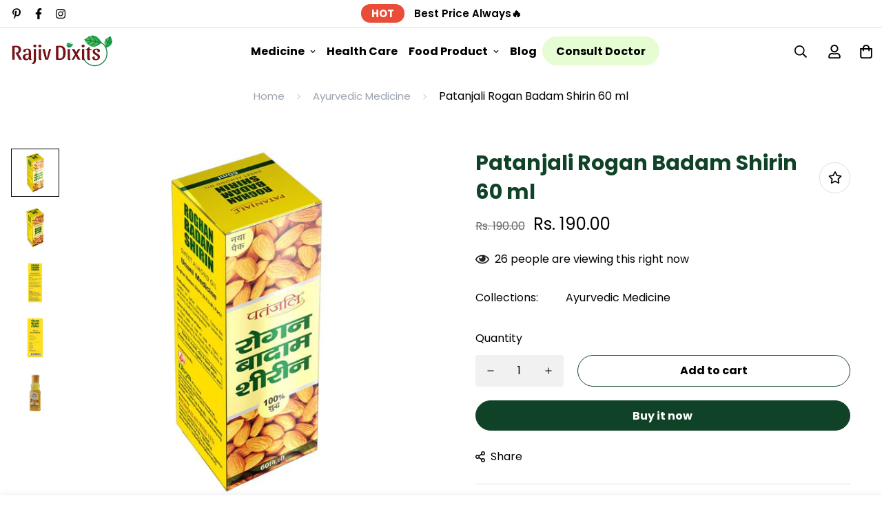

--- FILE ---
content_type: text/html; charset=utf-8
request_url: https://www.rajivdixits.com/products/patanjali-rogan-badam-shirin-60-ml
body_size: 49100
content:
<!doctype html>
<html
    class="no-js supports-no-cookies "
    lang="en" style="--sf-page-opacity: 0;"
>

<head>
  
  <!-- Global site tag (gtag.js) - Google Analytics -->
<script async src="https://www.googletagmanager.com/gtag/js?id=G-5FNNR8R2K8"></script>
<script>
  window.dataLayer = window.dataLayer || [];
  function gtag(){dataLayer.push(arguments);}
  gtag('js', new Date());

  gtag('config', 'G-5FNNR8R2K8');
</script>
	<meta charset="utf-8">
	<meta http-equiv="X-UA-Compatible" content="IE=edge">
	<meta name="viewport" content="width=device-width, initial-scale=1, maximum-scale=1.0, user-scalable=0">
	<meta name="theme-color" content="#0f4226">
    <link rel="canonical" href="https://www.rajivdixits.com/products/patanjali-rogan-badam-shirin-60-ml">
    <link rel="dns-prefetch" href="https://www.rajivdixits.com/products/patanjali-rogan-badam-shirin-60-ml" crossorigin>
    <link rel="dns-prefetch" href="https://cdn.shopify.com" crossorigin>
    <link rel="preconnect" href="https://www.rajivdixits.com/products/patanjali-rogan-badam-shirin-60-ml" crossorigin>
    <link rel="preconnect" href="https://cdn.shopify.com" crossorigin>

    
      <link rel="preload" as="style" href="//www.rajivdixits.com/cdn/shop/t/2/assets/product-template.css?v=44874563799069458061631536857">
    
    
    <link rel="preload" as="style" href="//www.rajivdixits.com/cdn/shop/t/2/assets/theme.css?v=29110827935218832951737537739">
    <link rel="preload" as="style" href="//www.rajivdixits.com/cdn/shop/t/2/assets/custom.css?v=85038523068803961271737538804">
    <link rel="preload" as="script" href="//www.rajivdixits.com/cdn/shop/t/2/assets/app.min.js?v=44248762500852169281631536849"><link rel="shortcut icon" href="//www.rajivdixits.com/cdn/shop/files/Group_13_32x32.png?v=1631879088" type="image/png"><title>Patanjali Rogan Badam Shirin 60 ml - Buy Online</title><meta name="description" content="Buy Patanjali Rogan Badam Shirin online at Rajivdixits! Pure almond oil for healthy skin, hair &amp; overall wellness. Order now for nourishment!">

<meta property="og:site_name" content="rajivdixits">
<meta property="og:url" content="https://www.rajivdixits.com/products/patanjali-rogan-badam-shirin-60-ml">
<meta property="og:title" content="Patanjali Rogan Badam Shirin 60 ml - Buy Online">
<meta property="og:type" content="product">
<meta property="og:description" content="Buy Patanjali Rogan Badam Shirin online at Rajivdixits! Pure almond oil for healthy skin, hair &amp; overall wellness. Order now for nourishment!"><meta property="og:image" content="http://www.rajivdixits.com/cdn/shop/files/patanjali-rogan-badam-shirin-60-ml.jpg?v=1734369388">
  <meta property="og:image:secure_url" content="https://www.rajivdixits.com/cdn/shop/files/patanjali-rogan-badam-shirin-60-ml.jpg?v=1734369388">
  <meta property="og:image:width" content="900">
  <meta property="og:image:height" content="900"><meta property="og:price:amount" content="190.00">
  <meta property="og:price:currency" content="INR"><meta name="twitter:card" content="summary_large_image">
<meta name="twitter:title" content="Patanjali Rogan Badam Shirin 60 ml - Buy Online">
<meta name="twitter:description" content="Buy Patanjali Rogan Badam Shirin online at Rajivdixits! Pure almond oil for healthy skin, hair &amp; overall wellness. Order now for nourishment!">

    <!-- TODO: optimize font load (find way to sync with style load) -->
    




<link rel="preconnect" href="https://fonts.shopifycdn.com" crossorigin><link rel="preload" as="font" href="//www.rajivdixits.com/cdn/fonts/poppins/poppins_n4.0ba78fa5af9b0e1a374041b3ceaadf0a43b41362.woff2" type="font/woff2" crossorigin>
  <link rel="preload" as="font" href="//www.rajivdixits.com/cdn/fonts/poppins/poppins_n7.56758dcf284489feb014a026f3727f2f20a54626.woff2" type="font/woff2" crossorigin><link rel="preload" as="font" href="//www.rajivdixits.com/cdn/fonts/poppins/poppins_n7.56758dcf284489feb014a026f3727f2f20a54626.woff2" type="font/woff2" crossorigin><style data-shopify>
    
        @font-face {
  font-family: Poppins;
  font-weight: 700;
  font-style: normal;
  font-display: swap;
  src: url("//www.rajivdixits.com/cdn/fonts/poppins/poppins_n7.56758dcf284489feb014a026f3727f2f20a54626.woff2") format("woff2"),
       url("//www.rajivdixits.com/cdn/fonts/poppins/poppins_n7.f34f55d9b3d3205d2cd6f64955ff4b36f0cfd8da.woff") format("woff");
}

        @font-face {
  font-family: Poppins;
  font-weight: 900;
  font-style: normal;
  font-display: swap;
  src: url("//www.rajivdixits.com/cdn/fonts/poppins/poppins_n9.eb6b9ef01b62e777a960bfd02fc9fb4918cd3eab.woff2") format("woff2"),
       url("//www.rajivdixits.com/cdn/fonts/poppins/poppins_n9.6501a5bd018e348b6d5d6e8c335f9e7d32a80c36.woff") format("woff");
}

        @font-face {
  font-family: Poppins;
  font-weight: 600;
  font-style: normal;
  font-display: swap;
  src: url("//www.rajivdixits.com/cdn/fonts/poppins/poppins_n6.aa29d4918bc243723d56b59572e18228ed0786f6.woff2") format("woff2"),
       url("//www.rajivdixits.com/cdn/fonts/poppins/poppins_n6.5f815d845fe073750885d5b7e619ee00e8111208.woff") format("woff");
}

        :root {
            --font-stack-header: Poppins, sans-serif;
            --font-style-header: normal;
            --font-weight-header: 700;
            --font-weight-header--bolder: 900;
            --font-weight-header--lighter: 600;
        }
    

    
        @font-face {
  font-family: Poppins;
  font-weight: 400;
  font-style: normal;
  font-display: swap;
  src: url("//www.rajivdixits.com/cdn/fonts/poppins/poppins_n4.0ba78fa5af9b0e1a374041b3ceaadf0a43b41362.woff2") format("woff2"),
       url("//www.rajivdixits.com/cdn/fonts/poppins/poppins_n4.214741a72ff2596839fc9760ee7a770386cf16ca.woff") format("woff");
}

        @font-face {
  font-family: Poppins;
  font-weight: 700;
  font-style: normal;
  font-display: swap;
  src: url("//www.rajivdixits.com/cdn/fonts/poppins/poppins_n7.56758dcf284489feb014a026f3727f2f20a54626.woff2") format("woff2"),
       url("//www.rajivdixits.com/cdn/fonts/poppins/poppins_n7.f34f55d9b3d3205d2cd6f64955ff4b36f0cfd8da.woff") format("woff");
}

        @font-face {
  font-family: Poppins;
  font-weight: 700;
  font-style: normal;
  font-display: swap;
  src: url("//www.rajivdixits.com/cdn/fonts/poppins/poppins_n7.56758dcf284489feb014a026f3727f2f20a54626.woff2") format("woff2"),
       url("//www.rajivdixits.com/cdn/fonts/poppins/poppins_n7.f34f55d9b3d3205d2cd6f64955ff4b36f0cfd8da.woff") format("woff");
}

        @font-face {
  font-family: Poppins;
  font-weight: 400;
  font-style: italic;
  font-display: swap;
  src: url("//www.rajivdixits.com/cdn/fonts/poppins/poppins_i4.846ad1e22474f856bd6b81ba4585a60799a9f5d2.woff2") format("woff2"),
       url("//www.rajivdixits.com/cdn/fonts/poppins/poppins_i4.56b43284e8b52fc64c1fd271f289a39e8477e9ec.woff") format("woff");
}

        @font-face {
  font-family: Poppins;
  font-weight: 700;
  font-style: italic;
  font-display: swap;
  src: url("//www.rajivdixits.com/cdn/fonts/poppins/poppins_i7.42fd71da11e9d101e1e6c7932199f925f9eea42d.woff2") format("woff2"),
       url("//www.rajivdixits.com/cdn/fonts/poppins/poppins_i7.ec8499dbd7616004e21155106d13837fff4cf556.woff") format("woff");
}

        :root {
            --font-weight-body--bold: 700;
            --font-weight-body--bolder: 700;
            --font-stack-body: Poppins, sans-serif;
            --font-style-body: normal;
            --font-weight-body: 400;
        }
    
</style>


    <!-- Load critical scripts BEFORE style -->
    <script>window.spratlyThemeStrings = {
      addToCart: "Add to cart",
      soldOut: "Sold Out",
      unavailable: "Unavailable",
      checkout: "Check out",
      cartRemove: "Remove",
      zipcodeValidate: "Zip code can\u0026#39;t be blank",
      noShippingRate: "There are no shipping rates for your address.",
      shippingRatesResult: "We found {{count}} shipping rate(s) for your address",
      recommendTitle: "Recommendation for you",
      shipping: "Shipping",
      add: "Add",
      itemAdded: "Product added to cart successfully",
    }

    window.spratlyThemeSettings = {
        rootUrl: "/",
        requestPath: "/products/patanjali-rogan-badam-shirin-60-ml",
        template: "product",
        templateName: "product",productHandle: "patanjali-rogan-badam-shirin-60-ml",
          productId: 6948510597316,money_format: "Rs. {{amount}}",
        currency_code: "INR",
        not_enough_item_message: "Not enough items available. Only __inventory_quantity__ left.",
        sold_out_items_message: "The product is already sold out.",
        money_with_currency_format: "Rs. {{amount}}","filter_color1.png": "\/\/www.rajivdixits.com\/cdn\/shop\/t\/2\/assets\/filter_color1.png?v=136056692002997325131631536842\n",              "filter_color1": "Gingham",          "filter_color2.png": "\/\/www.rajivdixits.com\/cdn\/shop\/t\/2\/assets\/filter_color2.png?v=84375952818870873191631536844\n",              "filter_color2": "flannel",theme: {
          id: 126891327684,
          name: "[MINIMOG OS 2.0] - Organic store - v2.0.2 (Sep 13)",
          role: "main",
          online_store_version: "2.0"
        },
        foxkitAppURL: "foxkit.app",
        shop_locale: "en",
        shop_locales: [{"shop_locale":{"locale":"en","enabled":true,"primary":true,"published":true}}],
        shop_primary_locale: "en"
    };

    window.adminThemeSettings = {"use_favicon":true,"favicon":"\/\/www.rajivdixits.com\/cdn\/shop\/files\/Group_13.png?v=1631879088","use_ajax_atc":true,"show_scroll_top_button":true,"container_width":1280,"container_fluid_width":1620,"container_fluid_offset":65,"color_primary":"#0f4226","color_body_text":"#000000","color_heading_text":"#0f4226","color_sub_text":"#666666","color_text_link":"#000000","color_text_link_hover":"#999999","color_btn_bg":"#0f4226","color_btn_bg_hover":"#0f4226","color_btn_text":"#ffffff","color_btn_text_hover":"#ffffff","prod_sale_price_color":"#666666","prod_type_color":"#666666","prod_desc_color":"#666666","color_main_bg":"","color_field_bg":"#ffffff","color_annoucement_bg":"#da3f3f","color_annoucement_text":"#fff","color_topbar_bg":"#ffffff","color_topbar_text":"#000000","color_header_bg":"#ffffff","color_header_link":"#000000","color_header_transparent":"#000000","color_cart_wishlist_count":"#0f4226","bg_cart_wishlist_count":"#ffdd86","color_menu_bar_bg":"#000000","color_menu_bar_text":"#f8f8f8","color_footer_bg":"#ffffff","color_footer_text":"#000000","color_footer_subtext":"#666666","color_footer_link":"#666666","color_footer_link_hover":"#0f4226","color_footer_bg_mb":"#ffffff","color_footer_bottom_bg":"#ffffff","color_footer_bottom_text":"#666666","color_footer_bottom_bg_mb":"#ffffff","color_border":"#dedede","img_overlay_bg":"#000000","img_overlay_opacity":20,"tooltip_background_color":"#0f4226","tooltip_text_color":"#ffffff","type_base_font":{"error":"json not allowed for this object"},"use_custom_font_body":false,"custom_body_font":"https:\/\/cdn.shopify.com\/s\/files\/1\/0595\/7291\/2305\/files\/Raleway-Medium.ttf?v=1630680028@500\nhttps:\/\/cdn.shopify.com\/s\/files\/1\/0595\/7291\/2305\/files\/Raleway-Bold.ttf?v=1630680028@700\nhttps:\/\/cdn.shopify.com\/s\/files\/1\/0595\/7291\/2305\/files\/Raleway-SemiBold.ttf?v=1630680548@600","custom_body_weight":"500","type_base_size":16,"type_base_line_height":28,"type_header_font":{"error":"json not allowed for this object"},"use_custom_font_heading":false,"custom_heading_font":"https:\/\/cdn.shopify.com\/s\/files\/1\/0595\/7291\/2305\/files\/Raleway-Medium.ttf?v=1630680028@500\nhttps:\/\/cdn.shopify.com\/s\/files\/1\/0595\/7291\/2305\/files\/Raleway-Bold.ttf?v=1630680028@700\nhttps:\/\/cdn.shopify.com\/s\/files\/1\/0595\/7291\/2305\/files\/Raleway-SemiBold.ttf?v=1630680548@600","custom_heading_weight":"700","type_header_base_size":35,"type_header_spacing":0,"btn_uppercase_text":false,"btn_base_size":16,"btn_letter_spacing":0,"btn_border_width":1,"btn_border_radius":80,"btn_line_height":20,"btn_weight":"700","pcard_layout":"2","pcard_alignment":"center","pcard_image_ratio":"1\/1","show_badge_sale":true,"on_sale_badge":"hide","show_cart_button":true,"show_quickview_button":true,"show_wishlist_button":false,"show_compare_button":false,"show_second_img":true,"show_swatch_option":false,"show_countdown":false,"show_vendor":false,"show_review_badge":false,"uppercase_prd_name":false,"variant_option_title1":"Size","variant_option_display_name1":"","variant_option_design1":"button","variant_option_title2":"Color","variant_option_display_name2":"","variant_option_design2":"color","variant_option_title3":"Material","variant_option_display_name3":"","variant_option_design3":"color","variant_option_title4":"Brand","variant_option_display_name4":"","variant_option_design4":"dropdown","variant_option_title5":"","variant_option_display_name5":"","variant_option_design5":"button","show_variant_swatch_image":true,"product_colors":"red: #FF6961,\nyellow: #FDDA76,\nblack: #000000,\nblack band: #000000,\nblue: #8DB4D2,\ngreen: #C1E1C1,\npurple: #B19CD9,\nsilver: #EEEEEF,\nwhite: #FFFFFF,\nbrown: #836953,\nlight brown: #B5651D,\ndark turquoise: #23cddc,\norange: #FFB347,\ntan: #E9D1BF,\nviolet: #B490B0,\npink: #FFD1DC,\ngrey: #E0E0E0,\nsky: #96BDC6,\npale leaf: #CCD4BF,\nlight blue: #b1c5d4,\ndark grey: #aca69f,\nbeige: #EBE6DB,\nbeige band: #EED9C4,\ndark blue: #063e66,\ncream: #FFFFCC,\nlight pink: #FBCFCD,\nmint: #bedce3,\ndark gray: #3A3B3C,\nrosy brown: #c4a287,\nlight grey:#D3D3D3,\ncopper: #B87333,\nrose gold: #ECC5C0,\nnight blue: #151B54,\ncoral: #FF7F50,\nlight purple: #C6AEC7","filter_color1":"Gingham","filter_color2":"flannel","filter_color3":"","filter_color4":"","filter_color5":"","filter_color6":"","filter_color7":"","filter_color8":"","filter_color9":"","filter_color10":"","filter_color11":"","filter_color12":"","filter_color13":"","filter_color14":"","filter_color15":"","filter_color16":"","filter_color17":"","filter_color18":"","filter_color19":"","filter_color20":"","filter_color21":"","filter_color22":"","filter_color23":"","filter_color24":"","filter_color25":"","filter_color26":"","filter_color27":"","filter_color28":"","filter_color29":"","filter_color30":"","filter_color31":"","filter_color32":"","filter_color33":"","filter_color34":"","filter_color35":"","filter_color36":"","filter_color37":"","filter_color38":"","filter_color39":"","filter_color40":"","filter_color41":"","filter_color42":"","filter_color43":"","filter_color44":"","filter_color45":"","filter_color46":"","filter_color47":"","filter_color48":"","filter_color49":"","filter_color50":"","article_image_aspect_ratio":"original","article_align_content":"text-left","article_show_tags":true,"article_show_date":false,"article_show_excerpt":true,"article_show_button":true,"social_sharing_blog":true,"share_facebook":true,"share_twitter":true,"share_pinterest":true,"contact_phone_number":"+91 8980299635","contact_email":"rajivdixit018@gmail.com","social_twitter_link":"","social_twitter_label":"","social_facebook_link":"https:\/\/www.facebook.com\/Rajivdixits-105310968616872","social_facebook_label":"","social_pinterest_link":"https:\/\/in.pinterest.com\/rajivdixits","social_pinterest_label":"","social_instagram_link":"https:\/\/www.instagram.com\/rajivdixits\/","social_instagram_label":"","social_snapchat_link":"","social_snapchat_label":"","social_tumblr_link":"","social_tumblr_label":"","social_youtube_link":"","social_youtube_label":"","social_vimeo_link":"","social_vimeo_label":"","cart_notes_enable":true,"discount_code_enable":true,"cart_estimate_shipping":true,"popular_search_queries":"Nutrela, Divya Kwath, Ghee","wishlist_page":"wishlist","product_compare_page":"product-compare","show_cookie_consent":false,"cookie_consent_message":"This website uses cookies to ensure you get the best experience on our website.","cookie_consent_allow":"Allow Cookies","cookie_consent_decline":"Decline","cookie_consent_learnmore":"Learn more","cookie_consent_learnmore_link":"https:\/\/www.cookiesandyou.com\/","cookie_consent_placement":"bottom","cookie_consent_theme":"black","gm_api":"AIzaSyAsk6G0BtpuiujLMuRJH0eTxbLUs02a3c8","instagram_token":"IGQVJYZAE4zSUp5QVhXRldhQlBpakoxeGxzQmJ5TGtfQkI5OFhnbzQxNFExaHNLRXl0X2tHZAmhOSEY1Vl9Oa2lNOXdCdUcta2Y0TnlfWGtZAT3VueWsxUzdQSG5uM1ZANYThpWlhtamlXWFBrVWFSbkx3RQZDZD","custom_css":"","checkout_logo_image":"\/\/www.rajivdixits.com\/cdn\/shop\/files\/Screenshot_2022-01-11_at_2.42.22_PM.png?v=1641892360","checkout_logo_position":"left","checkout_logo_size":"medium","checkout_body_background_color":"#fff","checkout_input_background_color_mode":"white","checkout_sidebar_background_color":"#fafafa","checkout_heading_font":"-apple-system, BlinkMacSystemFont, 'Segoe UI', Roboto, Helvetica, Arial, sans-serif, 'Apple Color Emoji', 'Segoe UI Emoji', 'Segoe UI Symbol'","checkout_body_font":"-apple-system, BlinkMacSystemFont, 'Segoe UI', Roboto, Helvetica, Arial, sans-serif, 'Apple Color Emoji', 'Segoe UI Emoji', 'Segoe UI Symbol'","checkout_accent_color":"#1878b9","checkout_button_color":"#1878b9","checkout_error_color":"#e22120","use_theme_currencies":true,"theme_currencies":"USD | EUR | GBP | VND","bg_cart_count":"#da3f3f","customer_layout":"customer_area"};

    window.themeStyleURLs = {
        foxkitApp: {
            url: "//www.rajivdixits.com/cdn/shop/t/2/assets/foxkit-app.css?v=92389167236614716111631536863",
            required: false,
            afterWindowLoaded: true // assets will load after window "loaded" event
        },
        productTemplate: {
            url: "//www.rajivdixits.com/cdn/shop/t/2/assets/product-template.css?v=44874563799069458061631536857",
            required: false,
            afterWindowLoaded: true // assets will load after window "loaded" event
        },
        collection: {
            url: "//www.rajivdixits.com/cdn/shop/t/2/assets/collection.css?v=13680251939586153941631536850",
            required: false
        },
        swiper: {
            url: "//www.rajivdixits.com/cdn/shop/t/2/assets/swiper.css?v=46012621335562318871631536848",
            required: true ,
        },
        cookieConsent: {
            url: "//www.rajivdixits.com/cdn/shop/t/2/assets/cookie-consent.css?v=143901460793712039001631536852",
            required: false,
            afterWindowLoaded: true
        },
        glightbox: {
            url: "//www.rajivdixits.com/cdn/shop/t/2/assets/glightbox.css?v=56040857678291490011631536853",
            required:  true ,
            afterWindowLoaded: true
        },
        plyr: {
            url: "//www.rajivdixits.com/cdn/shop/t/2/assets/plyr.css?v=16608503476971131781631536843",
            required: false,
            afterWindowLoaded: true
        },
    }

    window.themeScriptURLs = {
        productTemplate: {
            url: "//www.rajivdixits.com/cdn/shop/t/2/assets/product-template.min.js?v=168329927518561548951631536847",
            required:  true ,
            afterWindowLoaded: true
        },
        collection: {
            url: "//www.rajivdixits.com/cdn/shop/t/2/assets/collection.min.js?v=64330017789515186881631536866",
            required:  false ,
        },
        customer: {
            url: "//www.rajivdixits.com/cdn/shop/t/2/assets/customer.min.js?v=41285814782938705421631536845",
            required:  false ,
        },
        recentlyViewed: {
            url: "//www.rajivdixits.com/cdn/shop/t/2/assets/recently-viewed.min.js?v=129013219891834251761631536865",
            required: false,
        },
        salesNotification: {
            url: "//www.rajivdixits.com/cdn/shop/t/2/assets/sales-notifications.min.js?v=91192546767836890201631536861",
            required: false,
            afterWindowLoaded: false
        },
        bundle: {
            url: "//www.rajivdixits.com/cdn/shop/t/2/assets/bundle.min.js?v=131243138850353494131631536849",
            required: false,
            afterWindowLoaded: false
        },
        luckyWheel: {
            url: "//www.rajivdixits.com/cdn/shop/t/2/assets/lucky-wheel.min.js?v=115399448793568236631631536860",
            required: false,
            afterWindowLoaded: false
        },
        prePurchase: {
            url: "//www.rajivdixits.com/cdn/shop/t/2/assets/pre-purchase.min.js?v=105625104565837079711631536865",
            required: false,
            afterWindowLoaded: false
        },
        inCart: {
            url: "//www.rajivdixits.com/cdn/shop/t/2/assets/incart.min.js?v=112166804366190433391631536862",
            required: false,
            afterWindowLoaded: false
        },
        cartGoal: {
            url: "//www.rajivdixits.com/cdn/shop/t/2/assets/cart-goal.min.js?v=176840811772583269851631536866",
            required: false,
            afterWindowLoaded: false
        },
        quantityDiscount: {
            url: "//www.rajivdixits.com/cdn/shop/t/2/assets/quantity-discount.min.js?v=22970348557521538461631536839",
            required: false,
            afterWindowLoaded: false
        },
        popup: {
            url: "//www.rajivdixits.com/cdn/shop/t/2/assets/popup.min.js?v=125719064525748892651631536847",
            required: false,
            afterWindowLoaded: false
        },
        countdown: {
            url: "//www.rajivdixits.com/cdn/shop/t/2/assets/product-countdown.min.js?v=174452333248782593171631536856",
            required: false,
            afterWindowLoaded: true
        },
        productQuickView: {
            url: "//www.rajivdixits.com/cdn/shop/t/2/assets/product-quick-view.min.js?v=111138476015978427741631536848",
            required: true,
            afterWindowLoaded: true
        },
        tabs: {
            url: "//www.rajivdixits.com/cdn/shop/t/2/assets/tabs.min.js?v=151421254026429419321631536858",
            required: false,
        },
        cookieConsent: {
            url: "//www.rajivdixits.com/cdn/shop/t/2/assets/cookie-consent.min.js?v=83434686514691838521631536840",
            required: false,
            afterWindowLoaded: true
        },
        glightbox: {
            url: "//www.rajivdixits.com/cdn/shop/t/2/assets/glightbox.min.js?v=153060517536492297571631536867",
            required:  true ,
            afterWindowLoaded: true
        },
        mansory: {
            url: "//www.rajivdixits.com/cdn/shop/t/2/assets/mansory-layout.min.js?v=48033946161154440611631536846",
            required: false,
            afterWindowLoaded: true
        },
        plyr: {
            url: "//www.rajivdixits.com/cdn/shop/t/2/assets/plyr.min.js?v=156885880351378448001631536849",
            required: false,
            afterWindowLoaded: true
        },
        swiper: {
            url: "//www.rajivdixits.com/cdn/shop/t/2/assets/swiper.min.js?v=68753999899658135821631536839",
            required:  true ,
        },
        parallax: {
            url: "//www.rajivdixits.com/cdn/shop/t/2/assets/simple-parallax.min.js?v=44881056117588238351631536861",
            required: false,
            afterWindowLoaded: true
        }
    }
</script>


<script>
    try {
        var _mobileHeader = document.querySelector('header.sf-header__mobile')
        var _desktopHeader = document.querySelector('header.sf-header__desktop')
        var _innerWidth = window.innerWidth
        function __setHeaderHeight() {
            if (!_mobileHeader || !_desktopHeader) {
                _mobileHeader = document.querySelector('header.sf-header__mobile')
                _desktopHeader = document.querySelector('header.sf-header__desktop')
                _desktopHeader = document.querySelector('header.sf-header__desktop')
                _headerSection = document.querySelector('#shopify-section-header')
            }

            var _header = window.innerWidth < 1280 ? _mobileHeader : _desktopHeader;
            if (_header) {
                if(_header.classList.contains('logo-center__2l')) {
                    document.documentElement.style.setProperty('--sf-header-height', _header.offsetHeight + 'px')
                    window.spratlyThemeSettings.headerHeight = _header.offsetHeight
                } else if (_header.classList.contains('logo-left__2l')) {
                    document.documentElement.style.setProperty('--sf-header-height', _header.offsetHeight + 'px')
                    window.spratlyThemeSettings.headerHeight = _header.offsetHeight
                } else {
                    document.documentElement.style.setProperty('--sf-header-height', _header.offsetHeight + 'px')
                    window.spratlyThemeSettings.headerHeight = _header.offsetHeight
                }
            }
        }
        window.addEventListener("resize", __setHeaderHeight)

        var _topbar = document.querySelector('.sf-topbar')
        function __setTopbarHeight() {
            if (!_topbar) {
                _topbar = document.querySelector('.sf-topbar')
            }
            if (_topbar) {
                document.documentElement.style.setProperty('--sf-topbar-height', _topbar.offsetHeight + 'px')
                window.spratlyThemeSettings.topbarHeight = _topbar.offsetHeight
            }
        }
        window.addEventListener("resize", __setTopbarHeight)

        var _announcement_bar = document.querySelector('.announcement-bar')
        function __setAnnouncementHeight() {
            if (!_announcement_bar) {
                _announcement_bar = document.querySelector('.announcement-bar')
            }
            if (_announcement_bar) {
                document.documentElement.style.setProperty('--sf-announcement-height', _announcement_bar.offsetHeight + 'px')
                window.spratlyThemeSettings.topbarHeight = _announcement_bar.offsetHeight
            }
        }
        window.addEventListener("resize", __setAnnouncementHeight)

        function __setMainContentPadding() {
            var _pageTemplate = "product"
            if (_innerWidth > 1279) {
                if (_desktopHeader && _desktopHeader.dataset.transparent === "true") {
                    if (_pageTemplate === 'index' || _pageTemplate === 'collection') {
                        document.documentElement.style.setProperty('--main-content-padding-top', '0px')
                    }
                }
            } else {
                document.documentElement.style.removeProperty('--main-content-padding-top')
            }

        }

        window.addEventListener('resize', () => {
            _innerWidth = window.innerWidth
            __setMainContentPadding()
        })

        function __showPage() {
            __setHeaderHeight();
            __setTopbarHeight();
            __setAnnouncementHeight();
            __setMainContentPadding();
            var __sectionHeader = document.querySelector('.sf-header')
            if (__sectionHeader) {
                __sectionHeader.classList.add('opacity-100');
            }
            document.documentElement.style.setProperty('--sf-page-opacity', '1');
        }

        function __onThemeStyleLoad() {
            console.log('%c theme.css loaded', 'color: #f7a046; font-size: 24px;')
            if (document.readyState !== 'loading') {
                console.log('======--------> document is already ready, call __showPage');
                __showPage();
            } else {
                document.addEventListener('DOMContentLoaded', function () {
                    console.log('======--------> DOMContentLoaded')
                    __showPage();
                });
            }
        }

        function _sfPreLoader() {
          window.addEventListener('beforeunload', function(e) {
            document.documentElement.style.setProperty('--sf-page-opacity', '0');
          })
        }
        _sfPreLoader()
    } catch (error) {
        console.warn('Failed to execute critical scripts', error)
    }
</script>

    
	<style>
		.sf-bg-lazy {
			background-image: none !important;
		}
	</style>




<style>
	:root {
		/* BODY */
		--base-line-height: 28;

		/* PRIMARY COLORS */
		--color-primary: #0f4226;
		--plyr-color-main: #0f4226;
		--color-primary-darker: #041009;

		/* TEXT COLORS */
		--color-body-text: #000000;
		--color-heading-text: #0f4226;
		--color-sub-text: #666666;
		--color-text-link: #000000;
		--color-text-link-hover: #999999;

		/* BUTTON COLORS */
		--color-btn-bg:  #0f4226;
		--color-btn-bg-hover: #0f4226;
		--color-btn-text: #ffffff;
		--color-btn-text-hover: #ffffff;
		--btn-letter-spacing: 0px;
		--btn-border-radius: 80px;
		--btn-border-width: 1px;
		--btn-line-height: 20px;
		

		/* PRODUCT COLORS */
		--product-sale-price-color: #666666;
		--product-type-color: #666666;
		--product-desc-color: #666666;

		/* TOPBAR COLORS */
		--color-topbar-background: #ffffff;
		--color-topbar-text: #000000;

		/* MENU BAR COLORS */
		--color-menu-background: #000000;
		--color-menu-text: #f8f8f8;

		/* BORDER COLORS */
		--color-border: #dedede;

		/* FOOTER COLORS */
		--color-footer-text: #000000;
		--color-footer-subtext: #666666;
		--color-footer-background: #ffffff;
		--color-footer-link: #666666;
		--color-footer-link-hover: #0f4226;
		--color-footer-background-mobile: #ffffff;

		/* FOOTER BOTTOM COLORS */
		--color-footer-bottom-text: #666666;
		--color-footer-bottom-background: #ffffff;
		--color-footer-bottom-background-mobile: #ffffff;

		/* HEADER */
		--color-header-text: #000000;
		--color-header-transparent-text: #000000;
		--color-main-background: ;
		--color-field-background: #ffffff;
		--color-header-background: #ffffff;
		--color-cart-wishlist-count: #0f4226;
		--bg-cart-wishlist-count: #ffdd86;


		--swatch-item-background-default: #f7f8fa;
		--text-gray-400: #777777;
		--text-gray-9b: #9b9b9b;
		--text-black: #000000;
		--text-white: #ffffff;
		--bg-gray-400: #f7f8fa;
		--bg-black: #000000;
		--rounded-full: 9999px;
		--border-color-1: #eeeeee;
		--border-color-2: #b2b2b2;
		--border-color-3: #d2d2d2;
		--border-color-4: #737373;

		--color-secondary: #666666;
		--color-success: #3a8735;
		--color-warning: #ff706b;
		--color-info: #959595;
		--color-disabled: #cecece;

		--bg-disabled: #f7f7f7;
		--bg-hover: #737373;

		--bg-color-tooltip: #0f4226;
		--text-color-tooltip: #ffffff;

		--color-image-overlay: #000000;
		--opacity-image-overlay: 0.2;
		--theme-shadow: 0 5px 15px 0 rgba(0, 0, 0, 0.07);

    --arrow-select-box: url(//www.rajivdixits.com/cdn/shop/t/2/assets/ar-down.svg?v=92728264558441377851631536863);

		/* FONT SIZES */
		--font-base-size: 16;
		--font-btn-size: 16px;
		--font-btn-weight: 700;
		--font-h1-desktop: 47;
		--font-h1-mobile: 43;
		--font-h2-desktop: 36;
		--font-h2-mobile: 33;
		--font-h3-desktop: 27;
		--font-h3-mobile: 24;
		--font-h4-desktop: 23;
		--font-h4-mobile: 21;
		--font-h5-desktop: 20;
		--font-h5-mobile: 18;
		--font-h6-desktop: 18;
		--font-h6-mobile: 17;

    --arrow-down-url: url(//www.rajivdixits.com/cdn/shop/t/2/assets/arrow-down.svg?v=157552497485556416461631536836);
    --arrow-down-white-url: url(//www.rajivdixits.com/cdn/shop/t/2/assets/arrow-down-white.svg?v=70535736727834135531631536859);
	}
</style>


	<link media="print" onload="this.media = 'all'" rel="stylesheet" href="//www.rajivdixits.com/cdn/shop/t/2/assets/product-template.css?v=44874563799069458061631536857">


<link media="print" onload="this.media = 'all';__onThemeStyleLoad();" rel="stylesheet" href="//www.rajivdixits.com/cdn/shop/t/2/assets/theme.css?v=29110827935218832951737537739">
<link type="text/css" href="//www.rajivdixits.com/cdn/shop/t/2/assets/custom.css?v=85038523068803961271737538804" rel="stylesheet">

    









<style data-shopify>
    
    @media(min-width: 1280px) {
        .sf-slider__controls button:hover {
            color: #fff;
        }
    }


    html {
        font-size: calc(var(--font-base-size, 16) * 1px);
    }
    body {
        font-family: var(--font-stack-body);
        font-weight: var(--font-weight-body);
        font-style: var(--font-style-body);
        transition: opacity .3s ease-in-out;
        opacity: var(--sf-page-opacity, 0) !important;
        color: var(--color-body-text);
        font-size: calc(var(--font-base-size, 16) * 1px);
        line-height: calc(var(--base-line-height) * 1px);
        --container-width: 1280;
        --fluid-container-width: 1620px;
        --fluid-container-offset: 65px;
        scroll-behavior: smooth;
        
    }

    h1, .h1,
    h2, .h2,
    h3, .h3,
    h4, .h4,
    h5, .h5,
    h6, .h6 {
        font-family: var(--font-stack-header);
        font-weight: var(--font-weight-header);
        font-style: var(--font-style-header);
        color: var(--color-heading-text);
        line-height: normal;
        letter-spacing: 0px;
    }
    h1, .h1 {
        font-size:calc(((var(--font-h1-mobile))/ (var(--font-base-size))) * 1rem);
    }

    h2, .h2 {
        font-size:calc(((var(--font-h2-mobile))/ (var(--font-base-size))) * 1rem);
    }

    h3, .h3 {
        font-size: calc(((var(--font-h3-mobile)) / (var(--font-base-size))) * 1rem);
    }

    h4, .h4 {
        font-size: calc(((var(--font-h4-mobile)) / (var(--font-base-size))) * 1rem);
    }

    h5, .h5 {
        font-size: calc(((var(--font-h5-mobile)) / (var(--font-base-size))) * 1rem);
    }

    h6, .h6 {
        font-size: calc(((var(--font-h6-mobile)) / (var(--font-base-size))) * 1rem);
        line-height: 1.4;
    }

    @media only screen and (min-width: 768px){
        .h1, h1{
            font-size:calc(((var(--font-h1-desktop))/ (var(--font-base-size))) * 1rem);
        }
        .h2, h2{
            font-size:calc(((var(--font-h2-desktop))/ (var(--font-base-size))) * 1rem);
        }
        h3, .h3 {
            font-size: calc(((var(--font-h3-desktop)) / (var(--font-base-size))) * 1rem);
        }
        h4, .h4 {
            font-size: calc(((var(--font-h4-desktop)) / (var(--font-base-size))) * 1rem);
        }
        h5, .h5 {
            font-size: calc(((var(--font-h5-desktop)) / (var(--font-base-size))) * 1rem);
        }
        h6, .h6 {
            font-size: calc(((var(--font-h6-desktop)) / (var(--font-base-size))) * 1rem);
        }
    }
    .swiper-wrapper {
        display: flex;
    }
    .swiper-container:not(.swiper-container-initialized) .swiper-slide {
        width: calc(100% / var(--items, 1));
        flex: 0 0 auto;
    }
    @media(max-width: 1023px) {
        .swiper-container:not(.swiper-container-initialized) .swiper-slide {
            min-width: 40vw;
            flex: 0 0 auto;
        }
    }
    @media (max-width: 767px) {
        .swiper-container:not(.swiper-container-initialized) .swiper-slide {
            min-width: 66vw;
            flex: 0 0 auto;
        }
    }
    .opacity-0 {
      opacity: 0;
    }
    .opacity-100 {
      opacity: 1;
    }
    @media (min-width: 768px) {
      .hidden.md\:block {
        display: block !important;
      }
      .hidden.md\:flex {
        display: flex !important;
      }
    }
    @media (min-width: 1024px) {
      .hidden.lg\:block {
        display: block !important;
      }
      .hidden.lg\:flex {
        display: flex !important;
      }
    }
    @media (min-width: 1280px) {
      .hidden.xl\:block {
        display: block !important;
      }
      .hidden.xl\:flex {
        display: flex !important;
      }
    }
    
</style>

    

    <script>window.performance && window.performance.mark && window.performance.mark('shopify.content_for_header.start');</script><meta name="google-site-verification" content="rcdiuNoug66RC_8i_uCljRdTXVFRDfef2u2GVAT4ZTA">
<meta id="shopify-digital-wallet" name="shopify-digital-wallet" content="/60024848580/digital_wallets/dialog">
<link rel="alternate" type="application/json+oembed" href="https://www.rajivdixits.com/products/patanjali-rogan-badam-shirin-60-ml.oembed">
<script async="async" src="/checkouts/internal/preloads.js?locale=en-IN"></script>
<script id="shopify-features" type="application/json">{"accessToken":"9d5f6b620bae44a2bd973839a1443149","betas":["rich-media-storefront-analytics"],"domain":"www.rajivdixits.com","predictiveSearch":true,"shopId":60024848580,"locale":"en"}</script>
<script>var Shopify = Shopify || {};
Shopify.shop = "rajivdixits.myshopify.com";
Shopify.locale = "en";
Shopify.currency = {"active":"INR","rate":"1.0"};
Shopify.country = "IN";
Shopify.theme = {"name":"[MINIMOG OS 2.0] - Organic store - v2.0.2 (Sep 13)","id":126891327684,"schema_name":"Minimog - OS 2.0","schema_version":"2.0.2","theme_store_id":null,"role":"main"};
Shopify.theme.handle = "null";
Shopify.theme.style = {"id":null,"handle":null};
Shopify.cdnHost = "www.rajivdixits.com/cdn";
Shopify.routes = Shopify.routes || {};
Shopify.routes.root = "/";</script>
<script type="module">!function(o){(o.Shopify=o.Shopify||{}).modules=!0}(window);</script>
<script>!function(o){function n(){var o=[];function n(){o.push(Array.prototype.slice.apply(arguments))}return n.q=o,n}var t=o.Shopify=o.Shopify||{};t.loadFeatures=n(),t.autoloadFeatures=n()}(window);</script>
<script id="shop-js-analytics" type="application/json">{"pageType":"product"}</script>
<script defer="defer" async type="module" src="//www.rajivdixits.com/cdn/shopifycloud/shop-js/modules/v2/client.init-shop-cart-sync_BT-GjEfc.en.esm.js"></script>
<script defer="defer" async type="module" src="//www.rajivdixits.com/cdn/shopifycloud/shop-js/modules/v2/chunk.common_D58fp_Oc.esm.js"></script>
<script defer="defer" async type="module" src="//www.rajivdixits.com/cdn/shopifycloud/shop-js/modules/v2/chunk.modal_xMitdFEc.esm.js"></script>
<script type="module">
  await import("//www.rajivdixits.com/cdn/shopifycloud/shop-js/modules/v2/client.init-shop-cart-sync_BT-GjEfc.en.esm.js");
await import("//www.rajivdixits.com/cdn/shopifycloud/shop-js/modules/v2/chunk.common_D58fp_Oc.esm.js");
await import("//www.rajivdixits.com/cdn/shopifycloud/shop-js/modules/v2/chunk.modal_xMitdFEc.esm.js");

  window.Shopify.SignInWithShop?.initShopCartSync?.({"fedCMEnabled":true,"windoidEnabled":true});

</script>
<script>(function() {
  var isLoaded = false;
  function asyncLoad() {
    if (isLoaded) return;
    isLoaded = true;
    var urls = ["https:\/\/chimpstatic.com\/mcjs-connected\/js\/users\/5618cb08b95a7a88c62cfb132\/69e6fa743755ff250936eedfb.js?shop=rajivdixits.myshopify.com","https:\/\/sr-cdn.shiprocket.in\/sr-promise\/static\/uc.js?channel_id=4\u0026sr_company_id=1170472\u0026shop=rajivdixits.myshopify.com","https:\/\/www.adevole.com\/products\/whatsapp-leads\/assets\/js\/shopify-script.js?shop=rajivdixits.myshopify.com"];
    for (var i = 0; i < urls.length; i++) {
      var s = document.createElement('script');
      s.type = 'text/javascript';
      s.async = true;
      s.src = urls[i];
      var x = document.getElementsByTagName('script')[0];
      x.parentNode.insertBefore(s, x);
    }
  };
  if(window.attachEvent) {
    window.attachEvent('onload', asyncLoad);
  } else {
    window.addEventListener('load', asyncLoad, false);
  }
})();</script>
<script id="__st">var __st={"a":60024848580,"offset":19800,"reqid":"4ebe61f0-2b50-40aa-88b8-d49d386ca643-1769278316","pageurl":"www.rajivdixits.com\/products\/patanjali-rogan-badam-shirin-60-ml","u":"c264a45f8fde","p":"product","rtyp":"product","rid":6948510597316};</script>
<script>window.ShopifyPaypalV4VisibilityTracking = true;</script>
<script id="captcha-bootstrap">!function(){'use strict';const t='contact',e='account',n='new_comment',o=[[t,t],['blogs',n],['comments',n],[t,'customer']],c=[[e,'customer_login'],[e,'guest_login'],[e,'recover_customer_password'],[e,'create_customer']],r=t=>t.map((([t,e])=>`form[action*='/${t}']:not([data-nocaptcha='true']) input[name='form_type'][value='${e}']`)).join(','),a=t=>()=>t?[...document.querySelectorAll(t)].map((t=>t.form)):[];function s(){const t=[...o],e=r(t);return a(e)}const i='password',u='form_key',d=['recaptcha-v3-token','g-recaptcha-response','h-captcha-response',i],f=()=>{try{return window.sessionStorage}catch{return}},m='__shopify_v',_=t=>t.elements[u];function p(t,e,n=!1){try{const o=window.sessionStorage,c=JSON.parse(o.getItem(e)),{data:r}=function(t){const{data:e,action:n}=t;return t[m]||n?{data:e,action:n}:{data:t,action:n}}(c);for(const[e,n]of Object.entries(r))t.elements[e]&&(t.elements[e].value=n);n&&o.removeItem(e)}catch(o){console.error('form repopulation failed',{error:o})}}const l='form_type',E='cptcha';function T(t){t.dataset[E]=!0}const w=window,h=w.document,L='Shopify',v='ce_forms',y='captcha';let A=!1;((t,e)=>{const n=(g='f06e6c50-85a8-45c8-87d0-21a2b65856fe',I='https://cdn.shopify.com/shopifycloud/storefront-forms-hcaptcha/ce_storefront_forms_captcha_hcaptcha.v1.5.2.iife.js',D={infoText:'Protected by hCaptcha',privacyText:'Privacy',termsText:'Terms'},(t,e,n)=>{const o=w[L][v],c=o.bindForm;if(c)return c(t,g,e,D).then(n);var r;o.q.push([[t,g,e,D],n]),r=I,A||(h.body.append(Object.assign(h.createElement('script'),{id:'captcha-provider',async:!0,src:r})),A=!0)});var g,I,D;w[L]=w[L]||{},w[L][v]=w[L][v]||{},w[L][v].q=[],w[L][y]=w[L][y]||{},w[L][y].protect=function(t,e){n(t,void 0,e),T(t)},Object.freeze(w[L][y]),function(t,e,n,w,h,L){const[v,y,A,g]=function(t,e,n){const i=e?o:[],u=t?c:[],d=[...i,...u],f=r(d),m=r(i),_=r(d.filter((([t,e])=>n.includes(e))));return[a(f),a(m),a(_),s()]}(w,h,L),I=t=>{const e=t.target;return e instanceof HTMLFormElement?e:e&&e.form},D=t=>v().includes(t);t.addEventListener('submit',(t=>{const e=I(t);if(!e)return;const n=D(e)&&!e.dataset.hcaptchaBound&&!e.dataset.recaptchaBound,o=_(e),c=g().includes(e)&&(!o||!o.value);(n||c)&&t.preventDefault(),c&&!n&&(function(t){try{if(!f())return;!function(t){const e=f();if(!e)return;const n=_(t);if(!n)return;const o=n.value;o&&e.removeItem(o)}(t);const e=Array.from(Array(32),(()=>Math.random().toString(36)[2])).join('');!function(t,e){_(t)||t.append(Object.assign(document.createElement('input'),{type:'hidden',name:u})),t.elements[u].value=e}(t,e),function(t,e){const n=f();if(!n)return;const o=[...t.querySelectorAll(`input[type='${i}']`)].map((({name:t})=>t)),c=[...d,...o],r={};for(const[a,s]of new FormData(t).entries())c.includes(a)||(r[a]=s);n.setItem(e,JSON.stringify({[m]:1,action:t.action,data:r}))}(t,e)}catch(e){console.error('failed to persist form',e)}}(e),e.submit())}));const S=(t,e)=>{t&&!t.dataset[E]&&(n(t,e.some((e=>e===t))),T(t))};for(const o of['focusin','change'])t.addEventListener(o,(t=>{const e=I(t);D(e)&&S(e,y())}));const B=e.get('form_key'),M=e.get(l),P=B&&M;t.addEventListener('DOMContentLoaded',(()=>{const t=y();if(P)for(const e of t)e.elements[l].value===M&&p(e,B);[...new Set([...A(),...v().filter((t=>'true'===t.dataset.shopifyCaptcha))])].forEach((e=>S(e,t)))}))}(h,new URLSearchParams(w.location.search),n,t,e,['guest_login'])})(!0,!0)}();</script>
<script integrity="sha256-4kQ18oKyAcykRKYeNunJcIwy7WH5gtpwJnB7kiuLZ1E=" data-source-attribution="shopify.loadfeatures" defer="defer" src="//www.rajivdixits.com/cdn/shopifycloud/storefront/assets/storefront/load_feature-a0a9edcb.js" crossorigin="anonymous"></script>
<script data-source-attribution="shopify.dynamic_checkout.dynamic.init">var Shopify=Shopify||{};Shopify.PaymentButton=Shopify.PaymentButton||{isStorefrontPortableWallets:!0,init:function(){window.Shopify.PaymentButton.init=function(){};var t=document.createElement("script");t.src="https://www.rajivdixits.com/cdn/shopifycloud/portable-wallets/latest/portable-wallets.en.js",t.type="module",document.head.appendChild(t)}};
</script>
<script data-source-attribution="shopify.dynamic_checkout.buyer_consent">
  function portableWalletsHideBuyerConsent(e){var t=document.getElementById("shopify-buyer-consent"),n=document.getElementById("shopify-subscription-policy-button");t&&n&&(t.classList.add("hidden"),t.setAttribute("aria-hidden","true"),n.removeEventListener("click",e))}function portableWalletsShowBuyerConsent(e){var t=document.getElementById("shopify-buyer-consent"),n=document.getElementById("shopify-subscription-policy-button");t&&n&&(t.classList.remove("hidden"),t.removeAttribute("aria-hidden"),n.addEventListener("click",e))}window.Shopify?.PaymentButton&&(window.Shopify.PaymentButton.hideBuyerConsent=portableWalletsHideBuyerConsent,window.Shopify.PaymentButton.showBuyerConsent=portableWalletsShowBuyerConsent);
</script>
<script>
  function portableWalletsCleanup(e){e&&e.src&&console.error("Failed to load portable wallets script "+e.src);var t=document.querySelectorAll("shopify-accelerated-checkout .shopify-payment-button__skeleton, shopify-accelerated-checkout-cart .wallet-cart-button__skeleton"),e=document.getElementById("shopify-buyer-consent");for(let e=0;e<t.length;e++)t[e].remove();e&&e.remove()}function portableWalletsNotLoadedAsModule(e){e instanceof ErrorEvent&&"string"==typeof e.message&&e.message.includes("import.meta")&&"string"==typeof e.filename&&e.filename.includes("portable-wallets")&&(window.removeEventListener("error",portableWalletsNotLoadedAsModule),window.Shopify.PaymentButton.failedToLoad=e,"loading"===document.readyState?document.addEventListener("DOMContentLoaded",window.Shopify.PaymentButton.init):window.Shopify.PaymentButton.init())}window.addEventListener("error",portableWalletsNotLoadedAsModule);
</script>

<script type="module" src="https://www.rajivdixits.com/cdn/shopifycloud/portable-wallets/latest/portable-wallets.en.js" onError="portableWalletsCleanup(this)" crossorigin="anonymous"></script>
<script nomodule>
  document.addEventListener("DOMContentLoaded", portableWalletsCleanup);
</script>

<link id="shopify-accelerated-checkout-styles" rel="stylesheet" media="screen" href="https://www.rajivdixits.com/cdn/shopifycloud/portable-wallets/latest/accelerated-checkout-backwards-compat.css" crossorigin="anonymous">
<style id="shopify-accelerated-checkout-cart">
        #shopify-buyer-consent {
  margin-top: 1em;
  display: inline-block;
  width: 100%;
}

#shopify-buyer-consent.hidden {
  display: none;
}

#shopify-subscription-policy-button {
  background: none;
  border: none;
  padding: 0;
  text-decoration: underline;
  font-size: inherit;
  cursor: pointer;
}

#shopify-subscription-policy-button::before {
  box-shadow: none;
}

      </style>

<script>window.performance && window.performance.mark && window.performance.mark('shopify.content_for_header.end');</script>


<!-- BEGIN app block: shopify://apps/judge-me-reviews/blocks/judgeme_core/61ccd3b1-a9f2-4160-9fe9-4fec8413e5d8 --><!-- Start of Judge.me Core -->






<link rel="dns-prefetch" href="https://cdnwidget.judge.me">
<link rel="dns-prefetch" href="https://cdn.judge.me">
<link rel="dns-prefetch" href="https://cdn1.judge.me">
<link rel="dns-prefetch" href="https://api.judge.me">

<script data-cfasync='false' class='jdgm-settings-script'>window.jdgmSettings={"pagination":5,"disable_web_reviews":false,"badge_no_review_text":"No reviews","badge_n_reviews_text":"{{ n }} review/reviews","hide_badge_preview_if_no_reviews":true,"badge_hide_text":false,"enforce_center_preview_badge":false,"widget_title":"Customer Reviews","widget_open_form_text":"Write a review","widget_close_form_text":"Cancel review","widget_refresh_page_text":"Refresh page","widget_summary_text":"Based on {{ number_of_reviews }} review/reviews","widget_no_review_text":"Be the first to write a review","widget_name_field_text":"Display name","widget_verified_name_field_text":"Verified Name (public)","widget_name_placeholder_text":"Display name","widget_required_field_error_text":"This field is required.","widget_email_field_text":"Email address","widget_verified_email_field_text":"Verified Email (private, can not be edited)","widget_email_placeholder_text":"Your email address","widget_email_field_error_text":"Please enter a valid email address.","widget_rating_field_text":"Rating","widget_review_title_field_text":"Review Title","widget_review_title_placeholder_text":"Give your review a title","widget_review_body_field_text":"Review content","widget_review_body_placeholder_text":"Start writing here...","widget_pictures_field_text":"Picture/Video (optional)","widget_submit_review_text":"Submit Review","widget_submit_verified_review_text":"Submit Verified Review","widget_submit_success_msg_with_auto_publish":"Thank you! Please refresh the page in a few moments to see your review. You can remove or edit your review by logging into \u003ca href='https://judge.me/login' target='_blank' rel='nofollow noopener'\u003eJudge.me\u003c/a\u003e","widget_submit_success_msg_no_auto_publish":"Thank you! Your review will be published as soon as it is approved by the shop admin. You can remove or edit your review by logging into \u003ca href='https://judge.me/login' target='_blank' rel='nofollow noopener'\u003eJudge.me\u003c/a\u003e","widget_show_default_reviews_out_of_total_text":"Showing {{ n_reviews_shown }} out of {{ n_reviews }} reviews.","widget_show_all_link_text":"Show all","widget_show_less_link_text":"Show less","widget_author_said_text":"{{ reviewer_name }} said:","widget_days_text":"{{ n }} days ago","widget_weeks_text":"{{ n }} week/weeks ago","widget_months_text":"{{ n }} month/months ago","widget_years_text":"{{ n }} year/years ago","widget_yesterday_text":"Yesterday","widget_today_text":"Today","widget_replied_text":"\u003e\u003e {{ shop_name }} replied:","widget_read_more_text":"Read more","widget_reviewer_name_as_initial":"","widget_rating_filter_color":"#fbcd0a","widget_rating_filter_see_all_text":"See all reviews","widget_sorting_most_recent_text":"Most Recent","widget_sorting_highest_rating_text":"Highest Rating","widget_sorting_lowest_rating_text":"Lowest Rating","widget_sorting_with_pictures_text":"Only Pictures","widget_sorting_most_helpful_text":"Most Helpful","widget_open_question_form_text":"Ask a question","widget_reviews_subtab_text":"Reviews","widget_questions_subtab_text":"Questions","widget_question_label_text":"Question","widget_answer_label_text":"Answer","widget_question_placeholder_text":"Write your question here","widget_submit_question_text":"Submit Question","widget_question_submit_success_text":"Thank you for your question! We will notify you once it gets answered.","verified_badge_text":"Verified","verified_badge_bg_color":"","verified_badge_text_color":"","verified_badge_placement":"left-of-reviewer-name","widget_review_max_height":"","widget_hide_border":false,"widget_social_share":false,"widget_thumb":false,"widget_review_location_show":false,"widget_location_format":"","all_reviews_include_out_of_store_products":true,"all_reviews_out_of_store_text":"(out of store)","all_reviews_pagination":100,"all_reviews_product_name_prefix_text":"about","enable_review_pictures":true,"enable_question_anwser":false,"widget_theme":"default","review_date_format":"mm/dd/yyyy","default_sort_method":"most-recent","widget_product_reviews_subtab_text":"Product Reviews","widget_shop_reviews_subtab_text":"Shop Reviews","widget_other_products_reviews_text":"Reviews for other products","widget_store_reviews_subtab_text":"Store reviews","widget_no_store_reviews_text":"This store hasn't received any reviews yet","widget_web_restriction_product_reviews_text":"This product hasn't received any reviews yet","widget_no_items_text":"No items found","widget_show_more_text":"Show more","widget_write_a_store_review_text":"Write a Store Review","widget_other_languages_heading":"Reviews in Other Languages","widget_translate_review_text":"Translate review to {{ language }}","widget_translating_review_text":"Translating...","widget_show_original_translation_text":"Show original ({{ language }})","widget_translate_review_failed_text":"Review couldn't be translated.","widget_translate_review_retry_text":"Retry","widget_translate_review_try_again_later_text":"Try again later","show_product_url_for_grouped_product":false,"widget_sorting_pictures_first_text":"Pictures First","show_pictures_on_all_rev_page_mobile":false,"show_pictures_on_all_rev_page_desktop":false,"floating_tab_hide_mobile_install_preference":false,"floating_tab_button_name":"★ Reviews","floating_tab_title":"Let customers speak for us","floating_tab_button_color":"","floating_tab_button_background_color":"","floating_tab_url":"","floating_tab_url_enabled":false,"floating_tab_tab_style":"text","all_reviews_text_badge_text":"Customers rate us {{ shop.metafields.judgeme.all_reviews_rating | round: 1 }}/5 based on {{ shop.metafields.judgeme.all_reviews_count }} reviews.","all_reviews_text_badge_text_branded_style":"{{ shop.metafields.judgeme.all_reviews_rating | round: 1 }} out of 5 stars based on {{ shop.metafields.judgeme.all_reviews_count }} reviews","is_all_reviews_text_badge_a_link":false,"show_stars_for_all_reviews_text_badge":false,"all_reviews_text_badge_url":"","all_reviews_text_style":"branded","all_reviews_text_color_style":"judgeme_brand_color","all_reviews_text_color":"#108474","all_reviews_text_show_jm_brand":false,"featured_carousel_show_header":true,"featured_carousel_title":"Let customers speak for us","testimonials_carousel_title":"Customers are saying","videos_carousel_title":"Real customer stories","cards_carousel_title":"Customers are saying","featured_carousel_count_text":"from {{ n }} reviews","featured_carousel_add_link_to_all_reviews_page":false,"featured_carousel_url":"","featured_carousel_show_images":true,"featured_carousel_autoslide_interval":5,"featured_carousel_arrows_on_the_sides":false,"featured_carousel_height":250,"featured_carousel_width":80,"featured_carousel_image_size":0,"featured_carousel_image_height":250,"featured_carousel_arrow_color":"#eeeeee","verified_count_badge_style":"branded","verified_count_badge_orientation":"horizontal","verified_count_badge_color_style":"judgeme_brand_color","verified_count_badge_color":"#108474","is_verified_count_badge_a_link":false,"verified_count_badge_url":"","verified_count_badge_show_jm_brand":true,"widget_rating_preset_default":5,"widget_first_sub_tab":"product-reviews","widget_show_histogram":true,"widget_histogram_use_custom_color":false,"widget_pagination_use_custom_color":false,"widget_star_use_custom_color":false,"widget_verified_badge_use_custom_color":false,"widget_write_review_use_custom_color":false,"picture_reminder_submit_button":"Upload Pictures","enable_review_videos":true,"mute_video_by_default":false,"widget_sorting_videos_first_text":"Videos First","widget_review_pending_text":"Pending","featured_carousel_items_for_large_screen":3,"social_share_options_order":"Facebook,Twitter","remove_microdata_snippet":true,"disable_json_ld":false,"enable_json_ld_products":false,"preview_badge_show_question_text":false,"preview_badge_no_question_text":"No questions","preview_badge_n_question_text":"{{ number_of_questions }} question/questions","qa_badge_show_icon":false,"qa_badge_position":"same-row","remove_judgeme_branding":true,"widget_add_search_bar":false,"widget_search_bar_placeholder":"Search","widget_sorting_verified_only_text":"Verified only","featured_carousel_theme":"default","featured_carousel_show_rating":true,"featured_carousel_show_title":true,"featured_carousel_show_body":true,"featured_carousel_show_date":false,"featured_carousel_show_reviewer":true,"featured_carousel_show_product":false,"featured_carousel_header_background_color":"#108474","featured_carousel_header_text_color":"#ffffff","featured_carousel_name_product_separator":"reviewed","featured_carousel_full_star_background":"#108474","featured_carousel_empty_star_background":"#dadada","featured_carousel_vertical_theme_background":"#f9fafb","featured_carousel_verified_badge_enable":true,"featured_carousel_verified_badge_color":"#108474","featured_carousel_border_style":"round","featured_carousel_review_line_length_limit":3,"featured_carousel_more_reviews_button_text":"Read more reviews","featured_carousel_view_product_button_text":"View product","all_reviews_page_load_reviews_on":"scroll","all_reviews_page_load_more_text":"Load More Reviews","disable_fb_tab_reviews":false,"enable_ajax_cdn_cache":false,"widget_advanced_speed_features":5,"widget_public_name_text":"displayed publicly like","default_reviewer_name":"John Smith","default_reviewer_name_has_non_latin":true,"widget_reviewer_anonymous":"Anonymous","medals_widget_title":"Judge.me Review Medals","medals_widget_background_color":"#f9fafb","medals_widget_position":"footer_all_pages","medals_widget_border_color":"#f9fafb","medals_widget_verified_text_position":"left","medals_widget_use_monochromatic_version":false,"medals_widget_elements_color":"#108474","show_reviewer_avatar":true,"widget_invalid_yt_video_url_error_text":"Not a YouTube video URL","widget_max_length_field_error_text":"Please enter no more than {0} characters.","widget_show_country_flag":false,"widget_show_collected_via_shop_app":true,"widget_verified_by_shop_badge_style":"light","widget_verified_by_shop_text":"Verified by Shop","widget_show_photo_gallery":false,"widget_load_with_code_splitting":true,"widget_ugc_install_preference":false,"widget_ugc_title":"Made by us, Shared by you","widget_ugc_subtitle":"Tag us to see your picture featured in our page","widget_ugc_arrows_color":"#ffffff","widget_ugc_primary_button_text":"Buy Now","widget_ugc_primary_button_background_color":"#108474","widget_ugc_primary_button_text_color":"#ffffff","widget_ugc_primary_button_border_width":"0","widget_ugc_primary_button_border_style":"none","widget_ugc_primary_button_border_color":"#108474","widget_ugc_primary_button_border_radius":"25","widget_ugc_secondary_button_text":"Load More","widget_ugc_secondary_button_background_color":"#ffffff","widget_ugc_secondary_button_text_color":"#108474","widget_ugc_secondary_button_border_width":"2","widget_ugc_secondary_button_border_style":"solid","widget_ugc_secondary_button_border_color":"#108474","widget_ugc_secondary_button_border_radius":"25","widget_ugc_reviews_button_text":"View Reviews","widget_ugc_reviews_button_background_color":"#ffffff","widget_ugc_reviews_button_text_color":"#108474","widget_ugc_reviews_button_border_width":"2","widget_ugc_reviews_button_border_style":"solid","widget_ugc_reviews_button_border_color":"#108474","widget_ugc_reviews_button_border_radius":"25","widget_ugc_reviews_button_link_to":"judgeme-reviews-page","widget_ugc_show_post_date":true,"widget_ugc_max_width":"800","widget_rating_metafield_value_type":true,"widget_primary_color":"#0F4226","widget_enable_secondary_color":false,"widget_secondary_color":"#edf5f5","widget_summary_average_rating_text":"{{ average_rating }} out of 5","widget_media_grid_title":"Customer photos \u0026 videos","widget_media_grid_see_more_text":"See more","widget_round_style":false,"widget_show_product_medals":true,"widget_verified_by_judgeme_text":"Verified by Judge.me","widget_show_store_medals":true,"widget_verified_by_judgeme_text_in_store_medals":"Verified by Judge.me","widget_media_field_exceed_quantity_message":"Sorry, we can only accept {{ max_media }} for one review.","widget_media_field_exceed_limit_message":"{{ file_name }} is too large, please select a {{ media_type }} less than {{ size_limit }}MB.","widget_review_submitted_text":"Review Submitted!","widget_question_submitted_text":"Question Submitted!","widget_close_form_text_question":"Cancel","widget_write_your_answer_here_text":"Write your answer here","widget_enabled_branded_link":true,"widget_show_collected_by_judgeme":false,"widget_reviewer_name_color":"","widget_write_review_text_color":"","widget_write_review_bg_color":"","widget_collected_by_judgeme_text":"collected by Judge.me","widget_pagination_type":"standard","widget_load_more_text":"Load More","widget_load_more_color":"#108474","widget_full_review_text":"Full Review","widget_read_more_reviews_text":"Read More Reviews","widget_read_questions_text":"Read Questions","widget_questions_and_answers_text":"Questions \u0026 Answers","widget_verified_by_text":"Verified by","widget_verified_text":"Verified","widget_number_of_reviews_text":"{{ number_of_reviews }} reviews","widget_back_button_text":"Back","widget_next_button_text":"Next","widget_custom_forms_filter_button":"Filters","custom_forms_style":"horizontal","widget_show_review_information":false,"how_reviews_are_collected":"How reviews are collected?","widget_show_review_keywords":false,"widget_gdpr_statement":"How we use your data: We'll only contact you about the review you left, and only if necessary. By submitting your review, you agree to Judge.me's \u003ca href='https://judge.me/terms' target='_blank' rel='nofollow noopener'\u003eterms\u003c/a\u003e, \u003ca href='https://judge.me/privacy' target='_blank' rel='nofollow noopener'\u003eprivacy\u003c/a\u003e and \u003ca href='https://judge.me/content-policy' target='_blank' rel='nofollow noopener'\u003econtent\u003c/a\u003e policies.","widget_multilingual_sorting_enabled":false,"widget_translate_review_content_enabled":false,"widget_translate_review_content_method":"manual","popup_widget_review_selection":"automatically_with_pictures","popup_widget_round_border_style":true,"popup_widget_show_title":true,"popup_widget_show_body":true,"popup_widget_show_reviewer":false,"popup_widget_show_product":true,"popup_widget_show_pictures":true,"popup_widget_use_review_picture":true,"popup_widget_show_on_home_page":true,"popup_widget_show_on_product_page":true,"popup_widget_show_on_collection_page":true,"popup_widget_show_on_cart_page":true,"popup_widget_position":"bottom_left","popup_widget_first_review_delay":5,"popup_widget_duration":5,"popup_widget_interval":5,"popup_widget_review_count":5,"popup_widget_hide_on_mobile":true,"review_snippet_widget_round_border_style":true,"review_snippet_widget_card_color":"#FFFFFF","review_snippet_widget_slider_arrows_background_color":"#FFFFFF","review_snippet_widget_slider_arrows_color":"#000000","review_snippet_widget_star_color":"#108474","show_product_variant":false,"all_reviews_product_variant_label_text":"Variant: ","widget_show_verified_branding":false,"widget_ai_summary_title":"Customers say","widget_ai_summary_disclaimer":"AI-powered review summary based on recent customer reviews","widget_show_ai_summary":false,"widget_show_ai_summary_bg":false,"widget_show_review_title_input":true,"redirect_reviewers_invited_via_email":"external_form","request_store_review_after_product_review":false,"request_review_other_products_in_order":false,"review_form_color_scheme":"default","review_form_corner_style":"square","review_form_star_color":{},"review_form_text_color":"#333333","review_form_background_color":"#ffffff","review_form_field_background_color":"#fafafa","review_form_button_color":{},"review_form_button_text_color":"#ffffff","review_form_modal_overlay_color":"#000000","review_content_screen_title_text":"How would you rate this product?","review_content_introduction_text":"We would love it if you would share a bit about your experience.","store_review_form_title_text":"How would you rate this store?","store_review_form_introduction_text":"We would love it if you would share a bit about your experience.","show_review_guidance_text":true,"one_star_review_guidance_text":"Poor","five_star_review_guidance_text":"Great","customer_information_screen_title_text":"About you","customer_information_introduction_text":"Please tell us more about you.","custom_questions_screen_title_text":"Your experience in more detail","custom_questions_introduction_text":"Here are a few questions to help us understand more about your experience.","review_submitted_screen_title_text":"Thanks for your review!","review_submitted_screen_thank_you_text":"We are processing it and it will appear on the store soon.","review_submitted_screen_email_verification_text":"Please confirm your email by clicking the link we just sent you. This helps us keep reviews authentic.","review_submitted_request_store_review_text":"Would you like to share your experience of shopping with us?","review_submitted_review_other_products_text":"Would you like to review these products?","store_review_screen_title_text":"Would you like to share your experience of shopping with us?","store_review_introduction_text":"We value your feedback and use it to improve. Please share any thoughts or suggestions you have.","reviewer_media_screen_title_picture_text":"Share a picture","reviewer_media_introduction_picture_text":"Upload a photo to support your review.","reviewer_media_screen_title_video_text":"Share a video","reviewer_media_introduction_video_text":"Upload a video to support your review.","reviewer_media_screen_title_picture_or_video_text":"Share a picture or video","reviewer_media_introduction_picture_or_video_text":"Upload a photo or video to support your review.","reviewer_media_youtube_url_text":"Paste your Youtube URL here","advanced_settings_next_step_button_text":"Next","advanced_settings_close_review_button_text":"Close","modal_write_review_flow":false,"write_review_flow_required_text":"Required","write_review_flow_privacy_message_text":"We respect your privacy.","write_review_flow_anonymous_text":"Post review as anonymous","write_review_flow_visibility_text":"This won't be visible to other customers.","write_review_flow_multiple_selection_help_text":"Select as many as you like","write_review_flow_single_selection_help_text":"Select one option","write_review_flow_required_field_error_text":"This field is required","write_review_flow_invalid_email_error_text":"Please enter a valid email address","write_review_flow_max_length_error_text":"Max. {{ max_length }} characters.","write_review_flow_media_upload_text":"\u003cb\u003eClick to upload\u003c/b\u003e or drag and drop","write_review_flow_gdpr_statement":"We'll only contact you about your review if necessary. By submitting your review, you agree to our \u003ca href='https://judge.me/terms' target='_blank' rel='nofollow noopener'\u003eterms and conditions\u003c/a\u003e and \u003ca href='https://judge.me/privacy' target='_blank' rel='nofollow noopener'\u003eprivacy policy\u003c/a\u003e.","rating_only_reviews_enabled":false,"show_negative_reviews_help_screen":false,"new_review_flow_help_screen_rating_threshold":3,"negative_review_resolution_screen_title_text":"Tell us more","negative_review_resolution_text":"Your experience matters to us. If there were issues with your purchase, we're here to help. Feel free to reach out to us, we'd love the opportunity to make things right.","negative_review_resolution_button_text":"Contact us","negative_review_resolution_proceed_with_review_text":"Leave a review","negative_review_resolution_subject":"Issue with purchase from {{ shop_name }}.{{ order_name }}","preview_badge_collection_page_install_status":false,"widget_review_custom_css":".jdgm-form {\ntext-align: left;\npadding: 30px;\nbackground: #FFF;\nbox-shadow: 0px 0px 10px 10px #f9f9f9;\n}\n@media (max-width: 576px){\n.jdgm-form {\npadding: 15px;\n}\n.jdgm-form label {\nfont-size: 14px;\n}\n}","preview_badge_custom_css":"","preview_badge_stars_count":"5-stars","featured_carousel_custom_css":"","floating_tab_custom_css":"","all_reviews_widget_custom_css":"","medals_widget_custom_css":"","verified_badge_custom_css":"","all_reviews_text_custom_css":"","transparency_badges_collected_via_store_invite":false,"transparency_badges_from_another_provider":false,"transparency_badges_collected_from_store_visitor":false,"transparency_badges_collected_by_verified_review_provider":false,"transparency_badges_earned_reward":false,"transparency_badges_collected_via_store_invite_text":"Review collected via store invitation","transparency_badges_from_another_provider_text":"Review collected from another provider","transparency_badges_collected_from_store_visitor_text":"Review collected from a store visitor","transparency_badges_written_in_google_text":"Review written in Google","transparency_badges_written_in_etsy_text":"Review written in Etsy","transparency_badges_written_in_shop_app_text":"Review written in Shop App","transparency_badges_earned_reward_text":"Review earned a reward for future purchase","product_review_widget_per_page":10,"widget_store_review_label_text":"Review about the store","checkout_comment_extension_title_on_product_page":"Customer Comments","checkout_comment_extension_num_latest_comment_show":5,"checkout_comment_extension_format":"name_and_timestamp","checkout_comment_customer_name":"last_initial","checkout_comment_comment_notification":true,"preview_badge_collection_page_install_preference":false,"preview_badge_home_page_install_preference":false,"preview_badge_product_page_install_preference":false,"review_widget_install_preference":"","review_carousel_install_preference":false,"floating_reviews_tab_install_preference":"none","verified_reviews_count_badge_install_preference":false,"all_reviews_text_install_preference":false,"review_widget_best_location":false,"judgeme_medals_install_preference":false,"review_widget_revamp_enabled":false,"review_widget_qna_enabled":false,"review_widget_header_theme":"minimal","review_widget_widget_title_enabled":true,"review_widget_header_text_size":"medium","review_widget_header_text_weight":"regular","review_widget_average_rating_style":"compact","review_widget_bar_chart_enabled":true,"review_widget_bar_chart_type":"numbers","review_widget_bar_chart_style":"standard","review_widget_expanded_media_gallery_enabled":false,"review_widget_reviews_section_theme":"standard","review_widget_image_style":"thumbnails","review_widget_review_image_ratio":"square","review_widget_stars_size":"medium","review_widget_verified_badge":"standard_text","review_widget_review_title_text_size":"medium","review_widget_review_text_size":"medium","review_widget_review_text_length":"medium","review_widget_number_of_columns_desktop":3,"review_widget_carousel_transition_speed":5,"review_widget_custom_questions_answers_display":"always","review_widget_button_text_color":"#FFFFFF","review_widget_text_color":"#000000","review_widget_lighter_text_color":"#7B7B7B","review_widget_corner_styling":"soft","review_widget_review_word_singular":"review","review_widget_review_word_plural":"reviews","review_widget_voting_label":"Helpful?","review_widget_shop_reply_label":"Reply from {{ shop_name }}:","review_widget_filters_title":"Filters","qna_widget_question_word_singular":"Question","qna_widget_question_word_plural":"Questions","qna_widget_answer_reply_label":"Answer from {{ answerer_name }}:","qna_content_screen_title_text":"Ask a question about this product","qna_widget_question_required_field_error_text":"Please enter your question.","qna_widget_flow_gdpr_statement":"We'll only contact you about your question if necessary. By submitting your question, you agree to our \u003ca href='https://judge.me/terms' target='_blank' rel='nofollow noopener'\u003eterms and conditions\u003c/a\u003e and \u003ca href='https://judge.me/privacy' target='_blank' rel='nofollow noopener'\u003eprivacy policy\u003c/a\u003e.","qna_widget_question_submitted_text":"Thanks for your question!","qna_widget_close_form_text_question":"Close","qna_widget_question_submit_success_text":"We’ll notify you by email when your question is answered.","all_reviews_widget_v2025_enabled":false,"all_reviews_widget_v2025_header_theme":"default","all_reviews_widget_v2025_widget_title_enabled":true,"all_reviews_widget_v2025_header_text_size":"medium","all_reviews_widget_v2025_header_text_weight":"regular","all_reviews_widget_v2025_average_rating_style":"compact","all_reviews_widget_v2025_bar_chart_enabled":true,"all_reviews_widget_v2025_bar_chart_type":"numbers","all_reviews_widget_v2025_bar_chart_style":"standard","all_reviews_widget_v2025_expanded_media_gallery_enabled":false,"all_reviews_widget_v2025_show_store_medals":true,"all_reviews_widget_v2025_show_photo_gallery":true,"all_reviews_widget_v2025_show_review_keywords":false,"all_reviews_widget_v2025_show_ai_summary":false,"all_reviews_widget_v2025_show_ai_summary_bg":false,"all_reviews_widget_v2025_add_search_bar":false,"all_reviews_widget_v2025_default_sort_method":"most-recent","all_reviews_widget_v2025_reviews_per_page":10,"all_reviews_widget_v2025_reviews_section_theme":"default","all_reviews_widget_v2025_image_style":"thumbnails","all_reviews_widget_v2025_review_image_ratio":"square","all_reviews_widget_v2025_stars_size":"medium","all_reviews_widget_v2025_verified_badge":"bold_badge","all_reviews_widget_v2025_review_title_text_size":"medium","all_reviews_widget_v2025_review_text_size":"medium","all_reviews_widget_v2025_review_text_length":"medium","all_reviews_widget_v2025_number_of_columns_desktop":3,"all_reviews_widget_v2025_carousel_transition_speed":5,"all_reviews_widget_v2025_custom_questions_answers_display":"always","all_reviews_widget_v2025_show_product_variant":false,"all_reviews_widget_v2025_show_reviewer_avatar":true,"all_reviews_widget_v2025_reviewer_name_as_initial":"","all_reviews_widget_v2025_review_location_show":false,"all_reviews_widget_v2025_location_format":"","all_reviews_widget_v2025_show_country_flag":false,"all_reviews_widget_v2025_verified_by_shop_badge_style":"light","all_reviews_widget_v2025_social_share":false,"all_reviews_widget_v2025_social_share_options_order":"Facebook,Twitter,LinkedIn,Pinterest","all_reviews_widget_v2025_pagination_type":"standard","all_reviews_widget_v2025_button_text_color":"#FFFFFF","all_reviews_widget_v2025_text_color":"#000000","all_reviews_widget_v2025_lighter_text_color":"#7B7B7B","all_reviews_widget_v2025_corner_styling":"soft","all_reviews_widget_v2025_title":"Customer reviews","all_reviews_widget_v2025_ai_summary_title":"Customers say about this store","all_reviews_widget_v2025_no_review_text":"Be the first to write a review","platform":"shopify","branding_url":"https://app.judge.me/reviews","branding_text":"Powered by Judge.me","locale":"en","reply_name":"rajivdixits","widget_version":"3.0","footer":true,"autopublish":true,"review_dates":true,"enable_custom_form":false,"shop_locale":"en","enable_multi_locales_translations":false,"show_review_title_input":true,"review_verification_email_status":"always","can_be_branded":false,"reply_name_text":"rajivdixits"};</script> <style class='jdgm-settings-style'>.jdgm-xx{left:0}:root{--jdgm-primary-color: #0F4226;--jdgm-secondary-color: rgba(15,66,38,0.1);--jdgm-star-color: #0F4226;--jdgm-write-review-text-color: white;--jdgm-write-review-bg-color: #0F4226;--jdgm-paginate-color: #0F4226;--jdgm-border-radius: 0;--jdgm-reviewer-name-color: #0F4226}.jdgm-histogram__bar-content{background-color:#0F4226}.jdgm-rev[data-verified-buyer=true] .jdgm-rev__icon.jdgm-rev__icon:after,.jdgm-rev__buyer-badge.jdgm-rev__buyer-badge{color:white;background-color:#0F4226}.jdgm-review-widget--small .jdgm-gallery.jdgm-gallery .jdgm-gallery__thumbnail-link:nth-child(8) .jdgm-gallery__thumbnail-wrapper.jdgm-gallery__thumbnail-wrapper:before{content:"See more"}@media only screen and (min-width: 768px){.jdgm-gallery.jdgm-gallery .jdgm-gallery__thumbnail-link:nth-child(8) .jdgm-gallery__thumbnail-wrapper.jdgm-gallery__thumbnail-wrapper:before{content:"See more"}}.jdgm-prev-badge[data-average-rating='0.00']{display:none !important}.jdgm-author-all-initials{display:none !important}.jdgm-author-last-initial{display:none !important}.jdgm-rev-widg__title{visibility:hidden}.jdgm-rev-widg__summary-text{visibility:hidden}.jdgm-prev-badge__text{visibility:hidden}.jdgm-rev__prod-link-prefix:before{content:'about'}.jdgm-rev__variant-label:before{content:'Variant: '}.jdgm-rev__out-of-store-text:before{content:'(out of store)'}@media only screen and (min-width: 768px){.jdgm-rev__pics .jdgm-rev_all-rev-page-picture-separator,.jdgm-rev__pics .jdgm-rev__product-picture{display:none}}@media only screen and (max-width: 768px){.jdgm-rev__pics .jdgm-rev_all-rev-page-picture-separator,.jdgm-rev__pics .jdgm-rev__product-picture{display:none}}.jdgm-preview-badge[data-template="product"]{display:none !important}.jdgm-preview-badge[data-template="collection"]{display:none !important}.jdgm-preview-badge[data-template="index"]{display:none !important}.jdgm-review-widget[data-from-snippet="true"]{display:none !important}.jdgm-verified-count-badget[data-from-snippet="true"]{display:none !important}.jdgm-carousel-wrapper[data-from-snippet="true"]{display:none !important}.jdgm-all-reviews-text[data-from-snippet="true"]{display:none !important}.jdgm-medals-section[data-from-snippet="true"]{display:none !important}.jdgm-ugc-media-wrapper[data-from-snippet="true"]{display:none !important}.jdgm-rev__transparency-badge[data-badge-type="review_collected_via_store_invitation"]{display:none !important}.jdgm-rev__transparency-badge[data-badge-type="review_collected_from_another_provider"]{display:none !important}.jdgm-rev__transparency-badge[data-badge-type="review_collected_from_store_visitor"]{display:none !important}.jdgm-rev__transparency-badge[data-badge-type="review_written_in_etsy"]{display:none !important}.jdgm-rev__transparency-badge[data-badge-type="review_written_in_google_business"]{display:none !important}.jdgm-rev__transparency-badge[data-badge-type="review_written_in_shop_app"]{display:none !important}.jdgm-rev__transparency-badge[data-badge-type="review_earned_for_future_purchase"]{display:none !important}.jdgm-review-snippet-widget .jdgm-rev-snippet-widget__cards-container .jdgm-rev-snippet-card{border-radius:8px;background:#fff}.jdgm-review-snippet-widget .jdgm-rev-snippet-widget__cards-container .jdgm-rev-snippet-card__rev-rating .jdgm-star{color:#108474}.jdgm-review-snippet-widget .jdgm-rev-snippet-widget__prev-btn,.jdgm-review-snippet-widget .jdgm-rev-snippet-widget__next-btn{border-radius:50%;background:#fff}.jdgm-review-snippet-widget .jdgm-rev-snippet-widget__prev-btn>svg,.jdgm-review-snippet-widget .jdgm-rev-snippet-widget__next-btn>svg{fill:#000}.jdgm-full-rev-modal.rev-snippet-widget .jm-mfp-container .jm-mfp-content,.jdgm-full-rev-modal.rev-snippet-widget .jm-mfp-container .jdgm-full-rev__icon,.jdgm-full-rev-modal.rev-snippet-widget .jm-mfp-container .jdgm-full-rev__pic-img,.jdgm-full-rev-modal.rev-snippet-widget .jm-mfp-container .jdgm-full-rev__reply{border-radius:8px}.jdgm-full-rev-modal.rev-snippet-widget .jm-mfp-container .jdgm-full-rev[data-verified-buyer="true"] .jdgm-full-rev__icon::after{border-radius:8px}.jdgm-full-rev-modal.rev-snippet-widget .jm-mfp-container .jdgm-full-rev .jdgm-rev__buyer-badge{border-radius:calc( 8px / 2 )}.jdgm-full-rev-modal.rev-snippet-widget .jm-mfp-container .jdgm-full-rev .jdgm-full-rev__replier::before{content:'rajivdixits'}.jdgm-full-rev-modal.rev-snippet-widget .jm-mfp-container .jdgm-full-rev .jdgm-full-rev__product-button{border-radius:calc( 8px * 6 )}
</style> <style class='jdgm-settings-style'>.jdgm-review-widget .jdgm-form{text-align:left;padding:30px;background:#FFF;box-shadow:0px 0px 10px 10px #f9f9f9}@media (max-width: 576px){.jdgm-review-widget .jdgm-form{padding:15px}.jdgm-review-widget .jdgm-form label{font-size:14px}}
</style>

  
  
  
  <style class='jdgm-miracle-styles'>
  @-webkit-keyframes jdgm-spin{0%{-webkit-transform:rotate(0deg);-ms-transform:rotate(0deg);transform:rotate(0deg)}100%{-webkit-transform:rotate(359deg);-ms-transform:rotate(359deg);transform:rotate(359deg)}}@keyframes jdgm-spin{0%{-webkit-transform:rotate(0deg);-ms-transform:rotate(0deg);transform:rotate(0deg)}100%{-webkit-transform:rotate(359deg);-ms-transform:rotate(359deg);transform:rotate(359deg)}}@font-face{font-family:'JudgemeStar';src:url("[data-uri]") format("woff");font-weight:normal;font-style:normal}.jdgm-star{font-family:'JudgemeStar';display:inline !important;text-decoration:none !important;padding:0 4px 0 0 !important;margin:0 !important;font-weight:bold;opacity:1;-webkit-font-smoothing:antialiased;-moz-osx-font-smoothing:grayscale}.jdgm-star:hover{opacity:1}.jdgm-star:last-of-type{padding:0 !important}.jdgm-star.jdgm--on:before{content:"\e000"}.jdgm-star.jdgm--off:before{content:"\e001"}.jdgm-star.jdgm--half:before{content:"\e002"}.jdgm-widget *{margin:0;line-height:1.4;-webkit-box-sizing:border-box;-moz-box-sizing:border-box;box-sizing:border-box;-webkit-overflow-scrolling:touch}.jdgm-hidden{display:none !important;visibility:hidden !important}.jdgm-temp-hidden{display:none}.jdgm-spinner{width:40px;height:40px;margin:auto;border-radius:50%;border-top:2px solid #eee;border-right:2px solid #eee;border-bottom:2px solid #eee;border-left:2px solid #ccc;-webkit-animation:jdgm-spin 0.8s infinite linear;animation:jdgm-spin 0.8s infinite linear}.jdgm-spinner:empty{display:block}.jdgm-prev-badge{display:block !important}

</style>


  
  
   


<script data-cfasync='false' class='jdgm-script'>
!function(e){window.jdgm=window.jdgm||{},jdgm.CDN_HOST="https://cdnwidget.judge.me/",jdgm.CDN_HOST_ALT="https://cdn2.judge.me/cdn/widget_frontend/",jdgm.API_HOST="https://api.judge.me/",jdgm.CDN_BASE_URL="https://cdn.shopify.com/extensions/019beb2a-7cf9-7238-9765-11a892117c03/judgeme-extensions-316/assets/",
jdgm.docReady=function(d){(e.attachEvent?"complete"===e.readyState:"loading"!==e.readyState)?
setTimeout(d,0):e.addEventListener("DOMContentLoaded",d)},jdgm.loadCSS=function(d,t,o,a){
!o&&jdgm.loadCSS.requestedUrls.indexOf(d)>=0||(jdgm.loadCSS.requestedUrls.push(d),
(a=e.createElement("link")).rel="stylesheet",a.class="jdgm-stylesheet",a.media="nope!",
a.href=d,a.onload=function(){this.media="all",t&&setTimeout(t)},e.body.appendChild(a))},
jdgm.loadCSS.requestedUrls=[],jdgm.loadJS=function(e,d){var t=new XMLHttpRequest;
t.onreadystatechange=function(){4===t.readyState&&(Function(t.response)(),d&&d(t.response))},
t.open("GET",e),t.onerror=function(){if(e.indexOf(jdgm.CDN_HOST)===0&&jdgm.CDN_HOST_ALT!==jdgm.CDN_HOST){var f=e.replace(jdgm.CDN_HOST,jdgm.CDN_HOST_ALT);jdgm.loadJS(f,d)}},t.send()},jdgm.docReady((function(){(window.jdgmLoadCSS||e.querySelectorAll(
".jdgm-widget, .jdgm-all-reviews-page").length>0)&&(jdgmSettings.widget_load_with_code_splitting?
parseFloat(jdgmSettings.widget_version)>=3?jdgm.loadCSS(jdgm.CDN_HOST+"widget_v3/base.css"):
jdgm.loadCSS(jdgm.CDN_HOST+"widget/base.css"):jdgm.loadCSS(jdgm.CDN_HOST+"shopify_v2.css"),
jdgm.loadJS(jdgm.CDN_HOST+"loa"+"der.js"))}))}(document);
</script>
<noscript><link rel="stylesheet" type="text/css" media="all" href="https://cdnwidget.judge.me/shopify_v2.css"></noscript>

<!-- BEGIN app snippet: theme_fix_tags --><script>
  (function() {
    var jdgmThemeFixes = null;
    if (!jdgmThemeFixes) return;
    var thisThemeFix = jdgmThemeFixes[Shopify.theme.id];
    if (!thisThemeFix) return;

    if (thisThemeFix.html) {
      document.addEventListener("DOMContentLoaded", function() {
        var htmlDiv = document.createElement('div');
        htmlDiv.classList.add('jdgm-theme-fix-html');
        htmlDiv.innerHTML = thisThemeFix.html;
        document.body.append(htmlDiv);
      });
    };

    if (thisThemeFix.css) {
      var styleTag = document.createElement('style');
      styleTag.classList.add('jdgm-theme-fix-style');
      styleTag.innerHTML = thisThemeFix.css;
      document.head.append(styleTag);
    };

    if (thisThemeFix.js) {
      var scriptTag = document.createElement('script');
      scriptTag.classList.add('jdgm-theme-fix-script');
      scriptTag.innerHTML = thisThemeFix.js;
      document.head.append(scriptTag);
    };
  })();
</script>
<!-- END app snippet -->
<!-- End of Judge.me Core -->



<!-- END app block --><script src="https://cdn.shopify.com/extensions/019beb2a-7cf9-7238-9765-11a892117c03/judgeme-extensions-316/assets/loader.js" type="text/javascript" defer="defer"></script>
<link href="https://monorail-edge.shopifysvc.com" rel="dns-prefetch">
<script>(function(){if ("sendBeacon" in navigator && "performance" in window) {try {var session_token_from_headers = performance.getEntriesByType('navigation')[0].serverTiming.find(x => x.name == '_s').description;} catch {var session_token_from_headers = undefined;}var session_cookie_matches = document.cookie.match(/_shopify_s=([^;]*)/);var session_token_from_cookie = session_cookie_matches && session_cookie_matches.length === 2 ? session_cookie_matches[1] : "";var session_token = session_token_from_headers || session_token_from_cookie || "";function handle_abandonment_event(e) {var entries = performance.getEntries().filter(function(entry) {return /monorail-edge.shopifysvc.com/.test(entry.name);});if (!window.abandonment_tracked && entries.length === 0) {window.abandonment_tracked = true;var currentMs = Date.now();var navigation_start = performance.timing.navigationStart;var payload = {shop_id: 60024848580,url: window.location.href,navigation_start,duration: currentMs - navigation_start,session_token,page_type: "product"};window.navigator.sendBeacon("https://monorail-edge.shopifysvc.com/v1/produce", JSON.stringify({schema_id: "online_store_buyer_site_abandonment/1.1",payload: payload,metadata: {event_created_at_ms: currentMs,event_sent_at_ms: currentMs}}));}}window.addEventListener('pagehide', handle_abandonment_event);}}());</script>
<script id="web-pixels-manager-setup">(function e(e,d,r,n,o){if(void 0===o&&(o={}),!Boolean(null===(a=null===(i=window.Shopify)||void 0===i?void 0:i.analytics)||void 0===a?void 0:a.replayQueue)){var i,a;window.Shopify=window.Shopify||{};var t=window.Shopify;t.analytics=t.analytics||{};var s=t.analytics;s.replayQueue=[],s.publish=function(e,d,r){return s.replayQueue.push([e,d,r]),!0};try{self.performance.mark("wpm:start")}catch(e){}var l=function(){var e={modern:/Edge?\/(1{2}[4-9]|1[2-9]\d|[2-9]\d{2}|\d{4,})\.\d+(\.\d+|)|Firefox\/(1{2}[4-9]|1[2-9]\d|[2-9]\d{2}|\d{4,})\.\d+(\.\d+|)|Chrom(ium|e)\/(9{2}|\d{3,})\.\d+(\.\d+|)|(Maci|X1{2}).+ Version\/(15\.\d+|(1[6-9]|[2-9]\d|\d{3,})\.\d+)([,.]\d+|)( \(\w+\)|)( Mobile\/\w+|) Safari\/|Chrome.+OPR\/(9{2}|\d{3,})\.\d+\.\d+|(CPU[ +]OS|iPhone[ +]OS|CPU[ +]iPhone|CPU IPhone OS|CPU iPad OS)[ +]+(15[._]\d+|(1[6-9]|[2-9]\d|\d{3,})[._]\d+)([._]\d+|)|Android:?[ /-](13[3-9]|1[4-9]\d|[2-9]\d{2}|\d{4,})(\.\d+|)(\.\d+|)|Android.+Firefox\/(13[5-9]|1[4-9]\d|[2-9]\d{2}|\d{4,})\.\d+(\.\d+|)|Android.+Chrom(ium|e)\/(13[3-9]|1[4-9]\d|[2-9]\d{2}|\d{4,})\.\d+(\.\d+|)|SamsungBrowser\/([2-9]\d|\d{3,})\.\d+/,legacy:/Edge?\/(1[6-9]|[2-9]\d|\d{3,})\.\d+(\.\d+|)|Firefox\/(5[4-9]|[6-9]\d|\d{3,})\.\d+(\.\d+|)|Chrom(ium|e)\/(5[1-9]|[6-9]\d|\d{3,})\.\d+(\.\d+|)([\d.]+$|.*Safari\/(?![\d.]+ Edge\/[\d.]+$))|(Maci|X1{2}).+ Version\/(10\.\d+|(1[1-9]|[2-9]\d|\d{3,})\.\d+)([,.]\d+|)( \(\w+\)|)( Mobile\/\w+|) Safari\/|Chrome.+OPR\/(3[89]|[4-9]\d|\d{3,})\.\d+\.\d+|(CPU[ +]OS|iPhone[ +]OS|CPU[ +]iPhone|CPU IPhone OS|CPU iPad OS)[ +]+(10[._]\d+|(1[1-9]|[2-9]\d|\d{3,})[._]\d+)([._]\d+|)|Android:?[ /-](13[3-9]|1[4-9]\d|[2-9]\d{2}|\d{4,})(\.\d+|)(\.\d+|)|Mobile Safari.+OPR\/([89]\d|\d{3,})\.\d+\.\d+|Android.+Firefox\/(13[5-9]|1[4-9]\d|[2-9]\d{2}|\d{4,})\.\d+(\.\d+|)|Android.+Chrom(ium|e)\/(13[3-9]|1[4-9]\d|[2-9]\d{2}|\d{4,})\.\d+(\.\d+|)|Android.+(UC? ?Browser|UCWEB|U3)[ /]?(15\.([5-9]|\d{2,})|(1[6-9]|[2-9]\d|\d{3,})\.\d+)\.\d+|SamsungBrowser\/(5\.\d+|([6-9]|\d{2,})\.\d+)|Android.+MQ{2}Browser\/(14(\.(9|\d{2,})|)|(1[5-9]|[2-9]\d|\d{3,})(\.\d+|))(\.\d+|)|K[Aa][Ii]OS\/(3\.\d+|([4-9]|\d{2,})\.\d+)(\.\d+|)/},d=e.modern,r=e.legacy,n=navigator.userAgent;return n.match(d)?"modern":n.match(r)?"legacy":"unknown"}(),u="modern"===l?"modern":"legacy",c=(null!=n?n:{modern:"",legacy:""})[u],f=function(e){return[e.baseUrl,"/wpm","/b",e.hashVersion,"modern"===e.buildTarget?"m":"l",".js"].join("")}({baseUrl:d,hashVersion:r,buildTarget:u}),m=function(e){var d=e.version,r=e.bundleTarget,n=e.surface,o=e.pageUrl,i=e.monorailEndpoint;return{emit:function(e){var a=e.status,t=e.errorMsg,s=(new Date).getTime(),l=JSON.stringify({metadata:{event_sent_at_ms:s},events:[{schema_id:"web_pixels_manager_load/3.1",payload:{version:d,bundle_target:r,page_url:o,status:a,surface:n,error_msg:t},metadata:{event_created_at_ms:s}}]});if(!i)return console&&console.warn&&console.warn("[Web Pixels Manager] No Monorail endpoint provided, skipping logging."),!1;try{return self.navigator.sendBeacon.bind(self.navigator)(i,l)}catch(e){}var u=new XMLHttpRequest;try{return u.open("POST",i,!0),u.setRequestHeader("Content-Type","text/plain"),u.send(l),!0}catch(e){return console&&console.warn&&console.warn("[Web Pixels Manager] Got an unhandled error while logging to Monorail."),!1}}}}({version:r,bundleTarget:l,surface:e.surface,pageUrl:self.location.href,monorailEndpoint:e.monorailEndpoint});try{o.browserTarget=l,function(e){var d=e.src,r=e.async,n=void 0===r||r,o=e.onload,i=e.onerror,a=e.sri,t=e.scriptDataAttributes,s=void 0===t?{}:t,l=document.createElement("script"),u=document.querySelector("head"),c=document.querySelector("body");if(l.async=n,l.src=d,a&&(l.integrity=a,l.crossOrigin="anonymous"),s)for(var f in s)if(Object.prototype.hasOwnProperty.call(s,f))try{l.dataset[f]=s[f]}catch(e){}if(o&&l.addEventListener("load",o),i&&l.addEventListener("error",i),u)u.appendChild(l);else{if(!c)throw new Error("Did not find a head or body element to append the script");c.appendChild(l)}}({src:f,async:!0,onload:function(){if(!function(){var e,d;return Boolean(null===(d=null===(e=window.Shopify)||void 0===e?void 0:e.analytics)||void 0===d?void 0:d.initialized)}()){var d=window.webPixelsManager.init(e)||void 0;if(d){var r=window.Shopify.analytics;r.replayQueue.forEach((function(e){var r=e[0],n=e[1],o=e[2];d.publishCustomEvent(r,n,o)})),r.replayQueue=[],r.publish=d.publishCustomEvent,r.visitor=d.visitor,r.initialized=!0}}},onerror:function(){return m.emit({status:"failed",errorMsg:"".concat(f," has failed to load")})},sri:function(e){var d=/^sha384-[A-Za-z0-9+/=]+$/;return"string"==typeof e&&d.test(e)}(c)?c:"",scriptDataAttributes:o}),m.emit({status:"loading"})}catch(e){m.emit({status:"failed",errorMsg:(null==e?void 0:e.message)||"Unknown error"})}}})({shopId: 60024848580,storefrontBaseUrl: "https://www.rajivdixits.com",extensionsBaseUrl: "https://extensions.shopifycdn.com/cdn/shopifycloud/web-pixels-manager",monorailEndpoint: "https://monorail-edge.shopifysvc.com/unstable/produce_batch",surface: "storefront-renderer",enabledBetaFlags: ["2dca8a86"],webPixelsConfigList: [{"id":"823460036","configuration":"{\"webPixelName\":\"Judge.me\"}","eventPayloadVersion":"v1","runtimeContext":"STRICT","scriptVersion":"34ad157958823915625854214640f0bf","type":"APP","apiClientId":683015,"privacyPurposes":["ANALYTICS"],"dataSharingAdjustments":{"protectedCustomerApprovalScopes":["read_customer_email","read_customer_name","read_customer_personal_data","read_customer_phone"]}},{"id":"514425028","configuration":"{\"config\":\"{\\\"pixel_id\\\":\\\"AW-10805339617\\\",\\\"target_country\\\":\\\"IN\\\",\\\"gtag_events\\\":[{\\\"type\\\":\\\"search\\\",\\\"action_label\\\":\\\"AW-10805339617\\\/D_dkCPv3vJQDEOHLsaAo\\\"},{\\\"type\\\":\\\"begin_checkout\\\",\\\"action_label\\\":\\\"AW-10805339617\\\/-zQtCPj3vJQDEOHLsaAo\\\"},{\\\"type\\\":\\\"view_item\\\",\\\"action_label\\\":[\\\"AW-10805339617\\\/4fBCCPL3vJQDEOHLsaAo\\\",\\\"MC-L89MLL9XGD\\\"]},{\\\"type\\\":\\\"purchase\\\",\\\"action_label\\\":[\\\"AW-10805339617\\\/MRD5CO_3vJQDEOHLsaAo\\\",\\\"MC-L89MLL9XGD\\\"]},{\\\"type\\\":\\\"page_view\\\",\\\"action_label\\\":[\\\"AW-10805339617\\\/jBZZCOz3vJQDEOHLsaAo\\\",\\\"MC-L89MLL9XGD\\\"]},{\\\"type\\\":\\\"add_payment_info\\\",\\\"action_label\\\":\\\"AW-10805339617\\\/6wF4CP73vJQDEOHLsaAo\\\"},{\\\"type\\\":\\\"add_to_cart\\\",\\\"action_label\\\":\\\"AW-10805339617\\\/p-TJCPX3vJQDEOHLsaAo\\\"}],\\\"enable_monitoring_mode\\\":false}\"}","eventPayloadVersion":"v1","runtimeContext":"OPEN","scriptVersion":"b2a88bafab3e21179ed38636efcd8a93","type":"APP","apiClientId":1780363,"privacyPurposes":[],"dataSharingAdjustments":{"protectedCustomerApprovalScopes":["read_customer_address","read_customer_email","read_customer_name","read_customer_personal_data","read_customer_phone"]}},{"id":"251461828","configuration":"{\"pixel_id\":\"128266000202314\",\"pixel_type\":\"facebook_pixel\",\"metaapp_system_user_token\":\"-\"}","eventPayloadVersion":"v1","runtimeContext":"OPEN","scriptVersion":"ca16bc87fe92b6042fbaa3acc2fbdaa6","type":"APP","apiClientId":2329312,"privacyPurposes":["ANALYTICS","MARKETING","SALE_OF_DATA"],"dataSharingAdjustments":{"protectedCustomerApprovalScopes":["read_customer_address","read_customer_email","read_customer_name","read_customer_personal_data","read_customer_phone"]}},{"id":"shopify-app-pixel","configuration":"{}","eventPayloadVersion":"v1","runtimeContext":"STRICT","scriptVersion":"0450","apiClientId":"shopify-pixel","type":"APP","privacyPurposes":["ANALYTICS","MARKETING"]},{"id":"shopify-custom-pixel","eventPayloadVersion":"v1","runtimeContext":"LAX","scriptVersion":"0450","apiClientId":"shopify-pixel","type":"CUSTOM","privacyPurposes":["ANALYTICS","MARKETING"]}],isMerchantRequest: false,initData: {"shop":{"name":"rajivdixits","paymentSettings":{"currencyCode":"INR"},"myshopifyDomain":"rajivdixits.myshopify.com","countryCode":"IN","storefrontUrl":"https:\/\/www.rajivdixits.com"},"customer":null,"cart":null,"checkout":null,"productVariants":[{"price":{"amount":190.0,"currencyCode":"INR"},"product":{"title":"Patanjali Rogan Badam Shirin 60 ml","vendor":"PATANJALI","id":"6948510597316","untranslatedTitle":"Patanjali Rogan Badam Shirin 60 ml","url":"\/products\/patanjali-rogan-badam-shirin-60-ml","type":"almond oil"},"id":"40869210685636","image":{"src":"\/\/www.rajivdixits.com\/cdn\/shop\/files\/patanjali-rogan-badam-shirin-60-ml.jpg?v=1734369388"},"sku":"PATANJALI ROGAN BADAM SHIRIN 60 ML","title":"Default Title","untranslatedTitle":"Default Title"}],"purchasingCompany":null},},"https://www.rajivdixits.com/cdn","fcfee988w5aeb613cpc8e4bc33m6693e112",{"modern":"","legacy":""},{"shopId":"60024848580","storefrontBaseUrl":"https:\/\/www.rajivdixits.com","extensionBaseUrl":"https:\/\/extensions.shopifycdn.com\/cdn\/shopifycloud\/web-pixels-manager","surface":"storefront-renderer","enabledBetaFlags":"[\"2dca8a86\"]","isMerchantRequest":"false","hashVersion":"fcfee988w5aeb613cpc8e4bc33m6693e112","publish":"custom","events":"[[\"page_viewed\",{}],[\"product_viewed\",{\"productVariant\":{\"price\":{\"amount\":190.0,\"currencyCode\":\"INR\"},\"product\":{\"title\":\"Patanjali Rogan Badam Shirin 60 ml\",\"vendor\":\"PATANJALI\",\"id\":\"6948510597316\",\"untranslatedTitle\":\"Patanjali Rogan Badam Shirin 60 ml\",\"url\":\"\/products\/patanjali-rogan-badam-shirin-60-ml\",\"type\":\"almond oil\"},\"id\":\"40869210685636\",\"image\":{\"src\":\"\/\/www.rajivdixits.com\/cdn\/shop\/files\/patanjali-rogan-badam-shirin-60-ml.jpg?v=1734369388\"},\"sku\":\"PATANJALI ROGAN BADAM SHIRIN 60 ML\",\"title\":\"Default Title\",\"untranslatedTitle\":\"Default Title\"}}]]"});</script><script>
  window.ShopifyAnalytics = window.ShopifyAnalytics || {};
  window.ShopifyAnalytics.meta = window.ShopifyAnalytics.meta || {};
  window.ShopifyAnalytics.meta.currency = 'INR';
  var meta = {"product":{"id":6948510597316,"gid":"gid:\/\/shopify\/Product\/6948510597316","vendor":"PATANJALI","type":"almond oil","handle":"patanjali-rogan-badam-shirin-60-ml","variants":[{"id":40869210685636,"price":19000,"name":"Patanjali Rogan Badam Shirin 60 ml","public_title":null,"sku":"PATANJALI ROGAN BADAM SHIRIN 60 ML"}],"remote":false},"page":{"pageType":"product","resourceType":"product","resourceId":6948510597316,"requestId":"4ebe61f0-2b50-40aa-88b8-d49d386ca643-1769278316"}};
  for (var attr in meta) {
    window.ShopifyAnalytics.meta[attr] = meta[attr];
  }
</script>
<script class="analytics">
  (function () {
    var customDocumentWrite = function(content) {
      var jquery = null;

      if (window.jQuery) {
        jquery = window.jQuery;
      } else if (window.Checkout && window.Checkout.$) {
        jquery = window.Checkout.$;
      }

      if (jquery) {
        jquery('body').append(content);
      }
    };

    var hasLoggedConversion = function(token) {
      if (token) {
        return document.cookie.indexOf('loggedConversion=' + token) !== -1;
      }
      return false;
    }

    var setCookieIfConversion = function(token) {
      if (token) {
        var twoMonthsFromNow = new Date(Date.now());
        twoMonthsFromNow.setMonth(twoMonthsFromNow.getMonth() + 2);

        document.cookie = 'loggedConversion=' + token + '; expires=' + twoMonthsFromNow;
      }
    }

    var trekkie = window.ShopifyAnalytics.lib = window.trekkie = window.trekkie || [];
    if (trekkie.integrations) {
      return;
    }
    trekkie.methods = [
      'identify',
      'page',
      'ready',
      'track',
      'trackForm',
      'trackLink'
    ];
    trekkie.factory = function(method) {
      return function() {
        var args = Array.prototype.slice.call(arguments);
        args.unshift(method);
        trekkie.push(args);
        return trekkie;
      };
    };
    for (var i = 0; i < trekkie.methods.length; i++) {
      var key = trekkie.methods[i];
      trekkie[key] = trekkie.factory(key);
    }
    trekkie.load = function(config) {
      trekkie.config = config || {};
      trekkie.config.initialDocumentCookie = document.cookie;
      var first = document.getElementsByTagName('script')[0];
      var script = document.createElement('script');
      script.type = 'text/javascript';
      script.onerror = function(e) {
        var scriptFallback = document.createElement('script');
        scriptFallback.type = 'text/javascript';
        scriptFallback.onerror = function(error) {
                var Monorail = {
      produce: function produce(monorailDomain, schemaId, payload) {
        var currentMs = new Date().getTime();
        var event = {
          schema_id: schemaId,
          payload: payload,
          metadata: {
            event_created_at_ms: currentMs,
            event_sent_at_ms: currentMs
          }
        };
        return Monorail.sendRequest("https://" + monorailDomain + "/v1/produce", JSON.stringify(event));
      },
      sendRequest: function sendRequest(endpointUrl, payload) {
        // Try the sendBeacon API
        if (window && window.navigator && typeof window.navigator.sendBeacon === 'function' && typeof window.Blob === 'function' && !Monorail.isIos12()) {
          var blobData = new window.Blob([payload], {
            type: 'text/plain'
          });

          if (window.navigator.sendBeacon(endpointUrl, blobData)) {
            return true;
          } // sendBeacon was not successful

        } // XHR beacon

        var xhr = new XMLHttpRequest();

        try {
          xhr.open('POST', endpointUrl);
          xhr.setRequestHeader('Content-Type', 'text/plain');
          xhr.send(payload);
        } catch (e) {
          console.log(e);
        }

        return false;
      },
      isIos12: function isIos12() {
        return window.navigator.userAgent.lastIndexOf('iPhone; CPU iPhone OS 12_') !== -1 || window.navigator.userAgent.lastIndexOf('iPad; CPU OS 12_') !== -1;
      }
    };
    Monorail.produce('monorail-edge.shopifysvc.com',
      'trekkie_storefront_load_errors/1.1',
      {shop_id: 60024848580,
      theme_id: 126891327684,
      app_name: "storefront",
      context_url: window.location.href,
      source_url: "//www.rajivdixits.com/cdn/s/trekkie.storefront.8d95595f799fbf7e1d32231b9a28fd43b70c67d3.min.js"});

        };
        scriptFallback.async = true;
        scriptFallback.src = '//www.rajivdixits.com/cdn/s/trekkie.storefront.8d95595f799fbf7e1d32231b9a28fd43b70c67d3.min.js';
        first.parentNode.insertBefore(scriptFallback, first);
      };
      script.async = true;
      script.src = '//www.rajivdixits.com/cdn/s/trekkie.storefront.8d95595f799fbf7e1d32231b9a28fd43b70c67d3.min.js';
      first.parentNode.insertBefore(script, first);
    };
    trekkie.load(
      {"Trekkie":{"appName":"storefront","development":false,"defaultAttributes":{"shopId":60024848580,"isMerchantRequest":null,"themeId":126891327684,"themeCityHash":"11047696444645575857","contentLanguage":"en","currency":"INR","eventMetadataId":"8ce377eb-7bc9-4d58-bb5c-463ed8fb0bff"},"isServerSideCookieWritingEnabled":true,"monorailRegion":"shop_domain","enabledBetaFlags":["65f19447"]},"Session Attribution":{},"S2S":{"facebookCapiEnabled":true,"source":"trekkie-storefront-renderer","apiClientId":580111}}
    );

    var loaded = false;
    trekkie.ready(function() {
      if (loaded) return;
      loaded = true;

      window.ShopifyAnalytics.lib = window.trekkie;

      var originalDocumentWrite = document.write;
      document.write = customDocumentWrite;
      try { window.ShopifyAnalytics.merchantGoogleAnalytics.call(this); } catch(error) {};
      document.write = originalDocumentWrite;

      window.ShopifyAnalytics.lib.page(null,{"pageType":"product","resourceType":"product","resourceId":6948510597316,"requestId":"4ebe61f0-2b50-40aa-88b8-d49d386ca643-1769278316","shopifyEmitted":true});

      var match = window.location.pathname.match(/checkouts\/(.+)\/(thank_you|post_purchase)/)
      var token = match? match[1]: undefined;
      if (!hasLoggedConversion(token)) {
        setCookieIfConversion(token);
        window.ShopifyAnalytics.lib.track("Viewed Product",{"currency":"INR","variantId":40869210685636,"productId":6948510597316,"productGid":"gid:\/\/shopify\/Product\/6948510597316","name":"Patanjali Rogan Badam Shirin 60 ml","price":"190.00","sku":"PATANJALI ROGAN BADAM SHIRIN 60 ML","brand":"PATANJALI","variant":null,"category":"almond oil","nonInteraction":true,"remote":false},undefined,undefined,{"shopifyEmitted":true});
      window.ShopifyAnalytics.lib.track("monorail:\/\/trekkie_storefront_viewed_product\/1.1",{"currency":"INR","variantId":40869210685636,"productId":6948510597316,"productGid":"gid:\/\/shopify\/Product\/6948510597316","name":"Patanjali Rogan Badam Shirin 60 ml","price":"190.00","sku":"PATANJALI ROGAN BADAM SHIRIN 60 ML","brand":"PATANJALI","variant":null,"category":"almond oil","nonInteraction":true,"remote":false,"referer":"https:\/\/www.rajivdixits.com\/products\/patanjali-rogan-badam-shirin-60-ml"});
      }
    });


        var eventsListenerScript = document.createElement('script');
        eventsListenerScript.async = true;
        eventsListenerScript.src = "//www.rajivdixits.com/cdn/shopifycloud/storefront/assets/shop_events_listener-3da45d37.js";
        document.getElementsByTagName('head')[0].appendChild(eventsListenerScript);

})();</script>
<script
  defer
  src="https://www.rajivdixits.com/cdn/shopifycloud/perf-kit/shopify-perf-kit-3.0.4.min.js"
  data-application="storefront-renderer"
  data-shop-id="60024848580"
  data-render-region="gcp-us-east1"
  data-page-type="product"
  data-theme-instance-id="126891327684"
  data-theme-name="Minimog - OS 2.0"
  data-theme-version="2.0.2"
  data-monorail-region="shop_domain"
  data-resource-timing-sampling-rate="10"
  data-shs="true"
  data-shs-beacon="true"
  data-shs-export-with-fetch="true"
  data-shs-logs-sample-rate="1"
  data-shs-beacon-endpoint="https://www.rajivdixits.com/api/collect"
></script>
</head>

<body
    id="sf-theme" style="opacity: 0;"
    class="template-product product-patanjali-rogan-badam-shirin-60-ml relative min-h-screen cart-empty"
    
    data-product-id="6948510597316"
    
>
    <div id="shopify-section-annoucement" class="shopify-section">

</div>
    <div id="shopify-section-header" class="shopify-section">


<style data-shopify>
    :root {
      --logo-width-desktop: 150px;
      --logo-width-mobile: 135px;
      --logo-width-sticky: 150px;
    }
    .sf-header header {
        background-color: #ffffff;
        color: #000000;
    }
    .sf-header.sf-mega-active header .text-color-menubar,
    .sf-header.sf-mega-active .transparent-on-top header {
      color: #000000;
    }
    
</style>
<script type="application/ld+json">
{
  "@context": "http://schema.org",
  "@type": "Organization",
  "name": "rajivdixits",
  
    
    "logo": "https:\/\/www.rajivdixits.com\/cdn\/shop\/files\/logo_200x.svg?v=1737361421",
  
  "sameAs": [
    "",
    "https:\/\/www.facebook.com\/Rajivdixits-105310968616872",
    "https:\/\/in.pinterest.com\/rajivdixits",
    "https:\/\/www.instagram.com\/rajivdixits\/",
    "",
    "",
    "",
    ""
  ],
  "url": "https:\/\/www.rajivdixits.com"
}
</script>



<section
    data-section-id="header"
    data-section-type="header"
    data-page="/products/patanjali-rogan-badam-shirin-60-ml"
    data-header-design="logo-left-menu-center"
    
    class="sf-header opacity-0 transition-opacity "
    data-transparent="false"
    data-sticky="true"
>
    
    
        
        
        
        
        
        
        
        

        
        <style>
            @media (max-width: 1024px) {
                .sf-topbar {
                    display: none;
                }
            }
        </style>
        <div class="sf-topbar py-3.5 relative bg-color-topbar-background text-color-topbar border-b border-color-border">
            <div class="container">
                <div class="sf__topbar-inner -mx-4 cursor-pointer flex justify-between items-center text-[15px]">
                    <div class="flex items-center w-1/3">
                        
                        
                        
                            <!-- /snippets/social-media-links.liquid -->


<div class="social-media-links  flex items-center px-2 ">
  
    <a target="_blank" rel="noopener noreferrer" class="px-2 flex items-center" href="https://in.pinterest.com/rajivdixits">
        


        <svg class="w-[16px] h-[16px]" xmlns="http://www.w3.org/2000/svg" viewBox="0 0 384 512"><path fill="currentColor" d="M204 6.5C101.4 6.5 0 74.9 0 185.6 0 256 39.6 296 63.6 296c9.9 0 15.6-27.6 15.6-35.4 0-9.3-23.7-29.1-23.7-67.8 0-80.4 61.2-137.4 140.4-137.4 68.1 0 118.5 38.7 118.5 109.8 0 53.1-21.3 152.7-90.3 152.7-24.9 0-46.2-18-46.2-43.8 0-37.8 26.4-74.4 26.4-113.4 0-66.2-93.9-54.2-93.9 25.8 0 16.8 2.1 35.4 9.6 50.7-13.8 59.4-42 147.9-42 209.1 0 18.9 2.7 37.5 4.5 56.4 3.4 3.8 1.7 3.4 6.9 1.5 50.4-69 48.6-82.5 71.4-172.8 12.3 23.4 44.1 36 69.3 36 106.2 0 153.9-103.5 153.9-196.8C384 71.3 298.2 6.5 204 6.5z"></path></svg>
    

        
    </a>
  
  
    <a target="_blank" rel="noopener noreferrer" class="px-2 flex items-center" href="https://www.facebook.com/Rajivdixits-105310968616872">
        


        <svg class="w-[16px] h-[16px]" xmlns="http://www.w3.org/2000/svg" viewBox="0 0 320 512"><path fill="currentColor" d="M279.14 288l14.22-92.66h-88.91v-60.13c0-25.35 12.42-50.06 52.24-50.06h40.42V6.26S260.43 0 225.36 0c-73.22 0-121.08 44.38-121.08 124.72v70.62H22.89V288h81.39v224h100.17V288z"></path></svg>
    

        
    </a>
  
  
    <a target="_blank" rel="noopener noreferrer" class="px-2 flex items-center" href="https://www.instagram.com/rajivdixits/">
        


        <svg class="w-[16px] h-[16px]" xmlns="http://www.w3.org/2000/svg" viewBox="0 0 448 512"><path fill="currentColor" d="M224.1 141c-63.6 0-114.9 51.3-114.9 114.9s51.3 114.9 114.9 114.9S339 319.5 339 255.9 287.7 141 224.1 141zm0 189.6c-41.1 0-74.7-33.5-74.7-74.7s33.5-74.7 74.7-74.7 74.7 33.5 74.7 74.7-33.6 74.7-74.7 74.7zm146.4-194.3c0 14.9-12 26.8-26.8 26.8-14.9 0-26.8-12-26.8-26.8s12-26.8 26.8-26.8 26.8 12 26.8 26.8zm76.1 27.2c-1.7-35.9-9.9-67.7-36.2-93.9-26.2-26.2-58-34.4-93.9-36.2-37-2.1-147.9-2.1-184.9 0-35.8 1.7-67.6 9.9-93.9 36.1s-34.4 58-36.2 93.9c-2.1 37-2.1 147.9 0 184.9 1.7 35.9 9.9 67.7 36.2 93.9s58 34.4 93.9 36.2c37 2.1 147.9 2.1 184.9 0 35.9-1.7 67.7-9.9 93.9-36.2 26.2-26.2 34.4-58 36.2-93.9 2.1-37 2.1-147.8 0-184.8zM398.8 388c-7.8 19.6-22.9 34.7-42.6 42.6-29.5 11.7-99.5 9-132.1 9s-102.7 2.6-132.1-9c-19.6-7.8-34.7-22.9-42.6-42.6-11.7-29.5-9-99.5-9-132.1s-2.6-102.7 9-132.1c7.8-19.6 22.9-34.7 42.6-42.6 29.5-11.7 99.5-9 132.1-9s102.7-2.6 132.1 9c19.6 7.8 34.7 22.9 42.6 42.6 11.7 29.5 9 99.5 9 132.1s2.7 102.7-9 132.1z"></path></svg>
    

        
    </a>
  
  
  
  
  
  
</div>


                        
                    </div>
                    
                    <div class="flex items-center w-1/3 justify-center"><p><span class="top_bar-label">HOT</span> <span style="font-weight: 600; font-size: 15px;">Best Price Always🔥</span></p></div>
                    
                    <div class="w-1/3 flex items-center justify-end">
                        
                        
                        
                    </div>
                </div>
            </div>
        </div>
        

    <div class="absolute inset-x-0 z-[70] header__wrapper ">
        


<header
    class="flex lg:hidden sf-header__mobile container-fluid bg-white items-center"
    data-screen="sf-header__mobile"
    data-transparent="false"
>
    <a class="flex flex-1 w-1/4 py-3.5 sf-menu-button">
    


        <svg class="w-[22px] h-[22px]" fill="currentColor" stroke="currentColor" xmlns="http://www.w3.org/2000/svg" viewBox="0 0 448 512">
            <path d="M442 114H6a6 6 0 0 1-6-6V84a6 6 0 0 1 6-6h436a6 6 0 0 1 6 6v24a6 6 0 0 1-6 6zm0 160H6a6 6 0 0 1-6-6v-24a6 6 0 0 1 6-6h436a6 6 0 0 1 6 6v24a6 6 0 0 1-6 6zm0 160H6a6 6 0 0 1-6-6v-24a6 6 0 0 1 6-6h436a6 6 0 0 1 6 6v24a6 6 0 0 1-6 6z"/>
        </svg>
    

</a>

    <div
  class="sf-logo     has-logo-img     w-1/2 justify-center px-4"
>
    
        <a href="/" class="block py-2.5 logo-img relative">
            
            
            

    
<div class="sf-image sf-logo-default" data-image-wrapper style="--aspect-ratio: 3.0303030303030303; ">
        <img data-srcset="//www.rajivdixits.com/cdn/shop/files/logo_180x.svg?v=1737361421 180w,//www.rajivdixits.com/cdn/shop/files/logo.svg?v=1737361421 200w"
             data-sizes="auto"src="//www.rajivdixits.com/cdn/shop/files/logo_small.svg?v=1737361421"
                
             loading="lazy"
             class="inline-block w-full h-full"
             onload="this.parentElement.classList.add('sf-image--loaded');"alt="logo"
        >
    </div>


            

    
<div class="sf-image sf-logo-transparent" data-image-wrapper style="--aspect-ratio: 3.0303030303030303; ">
        <img data-srcset="//www.rajivdixits.com/cdn/shop/files/logo_180x.svg?v=1737361421 180w,//www.rajivdixits.com/cdn/shop/files/logo.svg?v=1737361421 200w"
             data-sizes="auto"src="//www.rajivdixits.com/cdn/shop/files/logo_small.svg?v=1737361421"
                
             loading="lazy"
             class="inline-block w-full h-full"
             onload="this.parentElement.classList.add('sf-image--loaded');"alt="logo"
        >
    </div>


        </a>
    
</div>

    
        <div class="w-1/4 flex flex-1 items-center justify-end sf-header__mobile-right">
            
              <div class="flex justify-center items-center p-2" data-open-search-popup>
                <span class="sf__search-mb-icon">


        <svg class="w-[20px] h-[20px]" fill="currentColor" stroke="currentColor" xmlns="http://www.w3.org/2000/svg" viewBox="0 0 512 512">
            <path d="M508.5 468.9L387.1 347.5c-2.3-2.3-5.3-3.5-8.5-3.5h-13.2c31.5-36.5 50.6-84 50.6-136C416 93.1 322.9 0 208 0S0 93.1 0 208s93.1 208 208 208c52 0 99.5-19.1 136-50.6v13.2c0 3.2 1.3 6.2 3.5 8.5l121.4 121.4c4.7 4.7 12.3 4.7 17 0l22.6-22.6c4.7-4.7 4.7-12.3 0-17zM208 368c-88.4 0-160-71.6-160-160S119.6 48 208 48s160 71.6 160 160-71.6 160-160 160z"/>
        </svg>
    
</span>
              </div>
            
            
              <a
    href="/cart"
    class="relative py-2 sf-cart-icon px-2 whitespace-nowrap cursor-pointer cart-icon"
    style=""
>
    
        <span class="sf__tooltip-item block sf__tooltip-bottom sf__tooltip-style-2">
            


        <svg class="w-[20px] h-[20px]" fill="currentColor" stroke="currentColor" xmlns="http://www.w3.org/2000/svg" viewBox="0 0 448 512"><path d="M352 128C352 57.42 294.579 0 224 0 153.42 0 96 57.42 96 128H0v304c0 44.183 35.817 80 80 80h288c44.183 0 80-35.817 80-80V128h-96zM224 48c44.112 0 80 35.888 80 80H144c0-44.112 35.888-80 80-80zm176 384c0 17.645-14.355 32-32 32H80c-17.645 0-32-14.355-32-32V176h48v40c0 13.255 10.745 24 24 24s24-10.745 24-24v-40h160v40c0 13.255 10.745 24 24 24s24-10.745 24-24v-40h48v256z"/></svg>
    

            <span class="sf__tooltip-content">Cart</span>
        </span>
        <span class="sf-cart-count font-medium">0</span>
    
</a>

            
        </div>
    
</header>

        











<header
    class="hidden lg:block bg-white sf-header__desktop logo-left-menu-center"
    data-screen="sf-header__desktop"
    data-transparent="false"
>
    <div class="sf-header__dropdown-bg absolute top-full left-0 right-0 pointer-events-none"></div>
    
            <div class="container relative z-[1]">
                <div class="sf-menu-logo-bar flex -mx-4 items-center">
                    <div
  class="sf-logo     has-logo-img     flex-1 justify-start px-4"
>
    
        <a href="/" class="block py-2.5 logo-img relative">
            
            
            

    
<div class="sf-image sf-logo-default" data-image-wrapper style="--aspect-ratio: 3.0303030303030303; ">
        <img data-srcset="//www.rajivdixits.com/cdn/shop/files/logo_180x.svg?v=1737361421 180w,//www.rajivdixits.com/cdn/shop/files/logo.svg?v=1737361421 200w"
             data-sizes="auto"src="//www.rajivdixits.com/cdn/shop/files/logo_small.svg?v=1737361421"
                
             loading="lazy"
             class="inline-block w-full h-full"
             onload="this.parentElement.classList.add('sf-image--loaded');"alt="logo"
        >
    </div>


            

    
<div class="sf-image sf-logo-transparent" data-image-wrapper style="--aspect-ratio: 3.0303030303030303; ">
        <img data-srcset="//www.rajivdixits.com/cdn/shop/files/logo_180x.svg?v=1737361421 180w,//www.rajivdixits.com/cdn/shop/files/logo.svg?v=1737361421 200w"
             data-sizes="auto"src="//www.rajivdixits.com/cdn/shop/files/logo_small.svg?v=1737361421"
                
             loading="lazy"
             class="inline-block w-full h-full"
             onload="this.parentElement.classList.add('sf-image--loaded');"alt="logo"
        >
    </div>


        </a>
    
</div>

                    <div class="flex-grow-[2] flex-shrink flex justify-center items-center sf-no-scroll-bar sf-menu-wrapper__desktop">
    


<ul class="sf-nav flex text-base font-medium whitespace-nowrap clearfix sf-no-scroll-bar ">
    

        
        
        
        

        

        

            

            
                

        

        
            <li class="sf-menu-item list-none sf-menu-item--no-mega sf__menu-item-level1 sf-menu-item-parent" data-index="0"">
                <a href="/collections/ayurvedic-medicine" class="block px-4 py-5 sf__sub-menu-link1 flex items-center sf__parent-item">Medicine
                    <span class="ml-2 sf-menu__arrow">


        <svg class="w-2 h-2" fill="currentColor" xmlns="http://www.w3.org/2000/svg" viewBox="0 0 448 512">
            <path fill="currentColor" d="M207.029 381.476L12.686 187.132c-9.373-9.373-9.373-24.569 0-33.941l22.667-22.667c9.357-9.357 24.522-9.375 33.901-.04L224 284.505l154.745-154.021c9.379-9.335 24.544-9.317 33.901.04l22.667 22.667c9.373 9.373 9.373 24.569 0 33.941L240.971 381.476c-9.373 9.372-24.569 9.372-33.942 0z" class=""></path>
        </svg>
    
</span>
                </a>
                
                    <div
                        class="sf-menu__submenu sf-menu__desktop-sub-menu pointer-events-none absolute z-50 inset-x-0 sf-menu__dropdown min-w-max bg-white"
                        style="--total-columns: 1"
                    >
                        <div class="sf-menu__inner">
                            <div class=" mx-auto">
                                <div class="sf-menu-submenu__content flex p-4 ">
                                    <ul class="sf-menu-submenu__items flex  flex-col w-full">
                                        
                                            <li class="list-none sf__menu-item-level2  w-full leading-9">
                                                <a href="/collections/nutrela-nutrition" class="sf__sub-menu-link2 whitespace-normal block sf-sub-menu__link">Nurtela Nutrition</a>
                                                
                                            </li>
                                        
                                    </ul>
                                    
                                </div>
                            </div>
                        </div>
                    </div>
                
            </li>
        
        
    

        
        
        
        

        

        

            

            
                

        

        
            <li class="sf-menu-item list-none sf-menu-item--no-mega sf-menu-item-parent" data-index="1"">
                <a href="/collections/natural-health-care" class="block px-4 py-5 flex items-center sf__parent-item">
                    Health Care
                    
                </a>
                
            </li>
        
        
    

        
        
        
        

        

        

            

            
                

        

        
            <li class="sf-menu-item list-none sf-menu-item--no-mega sf__menu-item-level1 sf-menu-item-parent" data-index="2"">
                <a href="/collections/natural-food-product" class="block px-4 py-5 sf__sub-menu-link1 flex items-center sf__parent-item">Food Product
                    <span class="ml-2 sf-menu__arrow">


        <svg class="w-2 h-2" fill="currentColor" xmlns="http://www.w3.org/2000/svg" viewBox="0 0 448 512">
            <path fill="currentColor" d="M207.029 381.476L12.686 187.132c-9.373-9.373-9.373-24.569 0-33.941l22.667-22.667c9.357-9.357 24.522-9.375 33.901-.04L224 284.505l154.745-154.021c9.379-9.335 24.544-9.317 33.901.04l22.667 22.667c9.373 9.373 9.373 24.569 0 33.941L240.971 381.476c-9.373 9.372-24.569 9.372-33.942 0z" class=""></path>
        </svg>
    
</span>
                </a>
                
                    <div
                        class="sf-menu__submenu sf-menu__desktop-sub-menu pointer-events-none absolute z-50 inset-x-0 sf-menu__dropdown min-w-max bg-white"
                        style="--total-columns: 1"
                    >
                        <div class="sf-menu__inner">
                            <div class=" mx-auto">
                                <div class="sf-menu-submenu__content flex p-4 ">
                                    <ul class="sf-menu-submenu__items flex  flex-col w-full">
                                        
                                            <li class="list-none sf__menu-item-level2  w-full leading-9">
                                                <a href="/collections/ghee-oils" class="sf__sub-menu-link2 whitespace-normal block sf-sub-menu__link">Ghee & Oils</a>
                                                
                                            </li>
                                        
                                    </ul>
                                    
                                </div>
                            </div>
                        </div>
                    </div>
                
            </li>
        
        
    

        
        
        
        

        

        

            

            
                

        

        
            <li class="sf-menu-item list-none sf-menu-item--no-mega sf-menu-item-parent" data-index="3"">
                <a href="/blogs/news" class="block px-4 py-5 flex items-center sf__parent-item">
                    Blog
                    
                </a>
                
            </li>
        
        
    

        
        
        
        

        

        

            

            
                

        

        
            <li class="sf-menu-item list-none sf-menu-item--no-mega sf-menu-item-parent" data-index="4"">
                <a href="/pages/online-ayurvedic-doctor-consultation-ayurvedic-doctor" class="block px-4 py-5 flex items-center sf__parent-item">
                    Consult Doctor
                    
                </a>
                
            </li>
        
        
    
</ul>

</div>

                    <div class="flex flex-1 justify-end items-center">
                        
                        
                        
    <div
      class="sf-search-form flex items-center  "
      data-open-search-popup
    >
      

          <button type="submit" class="py-2 px-3">
              <span class="sf__tooltip-item block sf__tooltip-bottom sf__tooltip-style-2">
                  


        <svg class="w-[18px] h-[18px]" fill="currentColor" stroke="currentColor" xmlns="http://www.w3.org/2000/svg" viewBox="0 0 512 512">
            <path d="M508.5 468.9L387.1 347.5c-2.3-2.3-5.3-3.5-8.5-3.5h-13.2c31.5-36.5 50.6-84 50.6-136C416 93.1 322.9 0 208 0S0 93.1 0 208s93.1 208 208 208c52 0 99.5-19.1 136-50.6v13.2c0 3.2 1.3 6.2 3.5 8.5l121.4 121.4c4.7 4.7 12.3 4.7 17 0l22.6-22.6c4.7-4.7 4.7-12.3 0-17zM208 368c-88.4 0-160-71.6-160-160S119.6 48 208 48s160 71.6 160 160-71.6 160-160 160z"/>
        </svg>
    

                  <span class="sf__tooltip-content">Search</span>
              </span>
          </button>
      
    </div>


                        
                            

    <a href="/account" class="px-2 py-3.5">
        <span class="sf__tooltip-item block sf__tooltip-bottom sf__tooltip-style-2">
            


        <svg class="w-[20px] h-[20px]" fill="currentColor" stroke="currentColor" xmlns="http://www.w3.org/2000/svg" viewBox="0 0 448 512"><path d="M313.6 304c-28.7 0-42.5 16-89.6 16-47.1 0-60.8-16-89.6-16C60.2 304 0 364.2 0 438.4V464c0 26.5 21.5 48 48 48h352c26.5 0 48-21.5 48-48v-25.6c0-74.2-60.2-134.4-134.4-134.4zM400 464H48v-25.6c0-47.6 38.8-86.4 86.4-86.4 14.6 0 38.3 16 89.6 16 51.7 0 74.9-16 89.6-16 47.6 0 86.4 38.8 86.4 86.4V464zM224 288c79.5 0 144-64.5 144-144S303.5 0 224 0 80 64.5 80 144s64.5 144 144 144zm0-240c52.9 0 96 43.1 96 96s-43.1 96-96 96-96-43.1-96-96 43.1-96 96-96z"/></svg>
    

            <span class="sf__tooltip-content">Account</span>
        </span>
    </a>



                        
                        
                            

                        
                        
                        
                            <a
    href="/cart"
    class="relative py-2 sf-cart-icon px-2 whitespace-nowrap cursor-pointer cart-icon"
    style=""
>
    
        <span class="sf__tooltip-item block sf__tooltip-bottom sf__tooltip-style-2">
            


        <svg class="w-[20px] h-[20px]" fill="currentColor" stroke="currentColor" xmlns="http://www.w3.org/2000/svg" viewBox="0 0 448 512"><path d="M352 128C352 57.42 294.579 0 224 0 153.42 0 96 57.42 96 128H0v304c0 44.183 35.817 80 80 80h288c44.183 0 80-35.817 80-80V128h-96zM224 48c44.112 0 80 35.888 80 80H144c0-44.112 35.888-80 80-80zm176 384c0 17.645-14.355 32-32 32H80c-17.645 0-32-14.355-32-32V176h48v40c0 13.255 10.745 24 24 24s24-10.745 24-24v-40h160v40c0 13.255 10.745 24 24 24s24-10.745 24-24v-40h48v256z"/></svg>
    

            <span class="sf__tooltip-content">Cart</span>
        </span>
        <span class="sf-cart-count font-medium">0</span>
    
</a>

                        
                    </div>
                </div>
            </div>
        
</header>

    </div>
    <div
    style="--tw-bg-opacity: 0;"
    class="sf-menu-wrapper sf-menu-wrapper-mobile hidden fixed z-[80] inset-0 transition-colors duration-300 bg-black"
>
    <div class="sf-menu__content transition-transform -translate-x-full duration-300 md:w-[450px] z-50 bg-white text-black overflow-x-hidden h-full overflow-y-scroll">
        <div class="flex flex-col">
            <div class="sf-menu-content flex-grow flex flex-col justify-between transition-all opacity-0 opacity-100 duration-300">
                <div class="w-full sf-menu-links pt-8">
                    
                        
                            <li class="list-none sf-link" data-url="/collections/ayurvedic-medicine">
                                <button class="w-full px-4 py-3 flex items-center justify-between">
                                    <span>Medicine</span>
                                    


        <svg class="w-[16px] h-[16px]" fill="currentColor" stroke="currentColor" xmlns="http://www.w3.org/2000/svg" viewBox="0 0 256 512"><path d="M17.525 36.465l-7.071 7.07c-4.686 4.686-4.686 12.284 0 16.971L205.947 256 10.454 451.494c-4.686 4.686-4.686 12.284 0 16.971l7.071 7.07c4.686 4.686 12.284 4.686 16.97 0l211.051-211.05c4.686-4.686 4.686-12.284 0-16.971L34.495 36.465c-4.686-4.687-12.284-4.687-16.97 0z"/></svg>
    

                                </button>
                                <div class="sf-sub-links hidden absolute inset-y-0 bg-white flex-col left-full w-full">
                                    <div class="h-full overflow-y-scroll">
                                        <button class="back p-4 font-medium flex items-center ">
                                            


        <svg xmlns="http://www.w3.org/2000/svg" class="w-[16px] h-[16px]" fill="none" viewBox="0 0 16 17"><path fill="currentColor" d="M8.12109 15.9141c-.21093.1875-.41015.1875-.59765 0L.175781 8.53125c-.210937-.1875-.210937-.375 0-.5625L7.52344.585938c.1875-.1875.38672-.1875.59765 0l.70313.703122c.1875.1875.1875.38672 0 .59766L3.375 7.33594h11.9883c.2812 0 .4219.14062.4219.42187v.98438c0 .28125-.1407.42187-.4219.42187H3.375l5.44922 5.44924c.1875.2109.1875.4101 0 .5976l-.70313.7032z"/></svg>
    

                                            <span class="ml-3">Back</span>
                                        </button>
                                        <ul class="pb-4">
                                            <li class="list-none">
    <a href="/collections/nutrela-nutrition" class="block px-4 py-3 ">
        Nurtela Nutrition
    </a>
    
</li>

                                        </ul>
                                    </div>
                                </div>
                            </li>
                        
                    
                        
                            <li class="list-none">
    <a href="/collections/natural-health-care" class="block px-4 py-3 ">
        Health Care
    </a>
    
</li>

                        
                    
                        
                            <li class="list-none sf-link" data-url="/collections/natural-food-product">
                                <button class="w-full px-4 py-3 flex items-center justify-between">
                                    <span>Food Product</span>
                                    


        <svg class="w-[16px] h-[16px]" fill="currentColor" stroke="currentColor" xmlns="http://www.w3.org/2000/svg" viewBox="0 0 256 512"><path d="M17.525 36.465l-7.071 7.07c-4.686 4.686-4.686 12.284 0 16.971L205.947 256 10.454 451.494c-4.686 4.686-4.686 12.284 0 16.971l7.071 7.07c4.686 4.686 12.284 4.686 16.97 0l211.051-211.05c4.686-4.686 4.686-12.284 0-16.971L34.495 36.465c-4.686-4.687-12.284-4.687-16.97 0z"/></svg>
    

                                </button>
                                <div class="sf-sub-links hidden absolute inset-y-0 bg-white flex-col left-full w-full">
                                    <div class="h-full overflow-y-scroll">
                                        <button class="back p-4 font-medium flex items-center ">
                                            


        <svg xmlns="http://www.w3.org/2000/svg" class="w-[16px] h-[16px]" fill="none" viewBox="0 0 16 17"><path fill="currentColor" d="M8.12109 15.9141c-.21093.1875-.41015.1875-.59765 0L.175781 8.53125c-.210937-.1875-.210937-.375 0-.5625L7.52344.585938c.1875-.1875.38672-.1875.59765 0l.70313.703122c.1875.1875.1875.38672 0 .59766L3.375 7.33594h11.9883c.2812 0 .4219.14062.4219.42187v.98438c0 .28125-.1407.42187-.4219.42187H3.375l5.44922 5.44924c.1875.2109.1875.4101 0 .5976l-.70313.7032z"/></svg>
    

                                            <span class="ml-3">Back</span>
                                        </button>
                                        <ul class="pb-4">
                                            <li class="list-none">
    <a href="/collections/ghee-oils" class="block px-4 py-3 ">
        Ghee & Oils
    </a>
    
</li>

                                        </ul>
                                    </div>
                                </div>
                            </li>
                        
                    
                        
                            <li class="list-none">
    <a href="/blogs/news" class="block px-4 py-3 ">
        Blog
    </a>
    
</li>

                        
                    
                        
                            <li class="list-none">
    <a href="/pages/online-ayurvedic-doctor-consultation-ayurvedic-doctor" class="block px-4 py-3 ">
        Consult Doctor
    </a>
    
</li>

                        
                    
                </div>
                <div class="mt-16 mega-menu-customer">
    
    <div class="block xl:hidden mb-16 p-4">
        <h2 class="font-medium text-xl mb-6">My Account</h2>
        
            <button
                class="sf__btn sf__btn-primary mb-3 my-account-btn w-full signin"
                data-tab="signin"
            >
                Log in
            </button>
            <button
                class="sf__btn sf__btn-secondary my-account-btn w-full register"
                data-tab="register"
            >
                Register
            </button>
            <div class="sf-customer-section fixed top-0 transition-transform duration-300 left-full h-screen w-full z-[70]">
    <div class="sf-customer-section__inner w-full h-full bg-white p-4 relative">
        <button class="absolute top-4 right-4 close-btn" area-label="Close header">
            


        <svg class="w-[24px] h-[24px]" fill="currentColor" stroke="currentColor" xmlns="http://www.w3.org/2000/svg" viewBox="0 0 320 512">
            <path d="M193.94 256L296.5 153.44l21.15-21.15c3.12-3.12 3.12-8.19 0-11.31l-22.63-22.63c-3.12-3.12-8.19-3.12-11.31 0L160 222.06 36.29 98.34c-3.12-3.12-8.19-3.12-11.31 0L2.34 120.97c-3.12 3.12-3.12 8.19 0 11.31L126.06 256 2.34 379.71c-3.12 3.12-3.12 8.19 0 11.31l22.63 22.63c3.12 3.12 8.19 3.12 11.31 0L160 289.94 262.56 392.5l21.15 21.15c3.12 3.12 8.19 3.12 11.31 0l22.63-22.63c3.12-3.12 3.12-8.19 0-11.31L193.94 256z"/>
        </svg>
    

        </button>
        <div class="mt-8 customer-tabs sf-customer__forms">
            <div class="py-2 tab-header">
                <label class="singin sf-user-tab-label">
                    <input type="radio" name="customer-tab" data-tab="signin" class="hidden signin" checked="true">
                    <span class="sf-customer__tab-login">Log in</span>
                    <span class="sf-customer__tab-reset hidden">Reset your password</span>
                    <hr />
                </label>
                <label class="register sf-user-tab-label">
                    <input type="radio" name="customer-tab" data-tab="register" class="hidden register">
                    <span>Register</span>
                    <hr />
                </label>
            </div>
            <div class="w-full mt-6 tab-content signin">
                <div class="sf-customer__login">
                    <div data-login-form>
    <form method="post" action="/account/login" id="customer_login" accept-charset="UTF-8" data-login-with-shop-sign-in="true"><input type="hidden" name="form_type" value="customer_login" /><input type="hidden" name="utf8" value="✓" />



    <input type="email" name="customer[email]" placeholder="Email" class="form-control" />
    <input type="password" name="customer[password]" placeholder="Password" class="form-control" />

    <a class="underline block my-3 sf-customer__reset-password-btn">Forgot your password?</a>
    <button class="sf__btn sf__btn-primary mt-4  mb-3 w-full" type="submit">
        Sign In
    </button>
    </form>
</div>

                </div>
                <div class="sf-customer__reset-password hidden">
                    <p class="mt-4 mb-2 text-color-secondary">We will send you an email to reset your password.</p>
                    <div data-recover-form>
    <form method="post" action="/account/recover" accept-charset="UTF-8"><input type="hidden" name="form_type" value="recover_customer_password" /><input type="hidden" name="utf8" value="✓" />
    
    


    <input class="form-control" type="email" name="email"
        placeholder="Email" spellcheck="false" autocomplete="off"
        autocapitalize="off" />

    <div class="flex mt-2">
        <button type="submit" class="sf__btn sf__btn-primary block w-40">
            Submit
        </button>
        <button type="button" data-recover-toggle
            class="sf__btn-secondary sf-customer__cancel-reset block w-40 ml-4">
            Cancel
        </button>
    </div>
    </form>
</div>

                </div>
            </div>
            <div class="w-full mt-6 tab-content register hidden">
                <p class="mb-6 text-color-secondary">
                    Sign up for early Sale access plus tailored new arrivals, trends and promotions. To opt out, click unsubscribe in our emails.
                </p>
                <div data-register-form>
    <form method="post" action="/account" id="create_customer" accept-charset="UTF-8" data-login-with-shop-sign-up="true"><input type="hidden" name="form_type" value="create_customer" /><input type="hidden" name="utf8" value="✓" />
    


    <input type="text" name="customer[first_name]" placeholder="First Name" class="form-control" />
    <input type="text" name="customer[last_name]" placeholder="Last Name" class="form-control" />
    <input type="email" name="customer[email]" placeholder="Email" class="form-control" />
    <input type="password" name="customer[password]" placeholder="Password" class="form-control" />
    <div class="mt-3 text-color-secondary">
        Sign up for early Sale access plus tailored new arrivals, trends and promotions. To opt out, click unsubscribe in our emails.
    </div>
    <button class="mt-6 mb-3 w-full sf__btn sf__btn-primary">
        Register
    </button>
    <button class="w-full mt-[12xpx] sf__btn sf__btn-secondary" href="/">
        Return to Store
    </button>
    </form>
</div>

            </div>
        </div>
    </div>
</div>

<style data-shopify>
    .sf-customer-section .customer-tabs input:checked ~ hr {
        display: block;
    }
    .sf-customer-section .customer-tabs input:checked ~ span {
        color: black;
    }
</style>

        
    </div>
    
    <div class="flex">
        



<div class="sf-language-switcher block xl:hidden py-3.5 lg:py-3.5"><form method="post" action="/localization" id="localization_form6948510597316__202" accept-charset="UTF-8" class="px-4" enctype="multipart/form-data" data-localization-form=""><input type="hidden" name="form_type" value="localization" /><input type="hidden" name="utf8" value="✓" /><input type="hidden" name="_method" value="put" /><input type="hidden" name="return_to" value="/products/patanjali-rogan-badam-shirin-60-ml" />
        <input type="hidden" name="locale_code" value="en" data-localization-input />
        <div class="sf__custom-select sf__select-top">
            <select class="border-transparent bg-transparent" data-localization-select>
                
                    <option
                        value="en"
                        selected="selected"
                    >
                        English
                    </option>
                
            </select>
        </div>
    </form>
</div>


        



    


        
    </div>
</div>

            </div>
        </div>
    </div>
</div>


    
        
<div
    style="--tw-bg-opacity: 0;"
    class="scd__wrapper hidden transition-colors duration-300 bg-black fixed z-[100] inset-0"
>
    <div class="scd__content transition-transform duration-300 translate-x-0 translate-x-full ml-auto min-h-full md:w-[450px] bg-white z-50">
      <button class="scd__close p-2 cursor-pointer absolute">
        


        <svg class="w-[24px] h-[24px]" fill="currentColor" stroke="currentColor" xmlns="http://www.w3.org/2000/svg" viewBox="0 0 320 512">
            <path d="M193.94 256L296.5 153.44l21.15-21.15c3.12-3.12 3.12-8.19 0-11.31l-22.63-22.63c-3.12-3.12-8.19-3.12-11.31 0L160 222.06 36.29 98.34c-3.12-3.12-8.19-3.12-11.31 0L2.34 120.97c-3.12 3.12-3.12 8.19 0 11.31L126.06 256 2.34 379.71c-3.12 3.12-3.12 8.19 0 11.31l22.63 22.63c3.12 3.12 8.19 3.12 11.31 0L160 289.94 262.56 392.5l21.15 21.15c3.12 3.12 8.19 3.12 11.31 0l22.63-22.63c3.12-3.12 3.12-8.19 0-11.31L193.94 256z"/>
        </svg>
    

      </button>
      <form action="/checkout" method="post" class="flex flex-col h-full" novalidate>
        <div class="scd__header mx-6 py-4 md:py-6 border-b border-color-border">
          <h3 class="text-2xl font-medium">Shopping Cart</h3>
          
        </div>
        <div class="scd__body sf__custom_scroll px-6 py-4 flex flex-col flex-grow">
          


          <div class="scd__items pt-2.5">
            
          </div>
          <div class="scd-empty-msg mt-4 px-6 opacity-100 transition-opacity duration-300 delay-300">
            Your cart is currently empty.
          </div>
        </div>
        <div class="scd__footer py-4 px-6">
          
            <div class="scd__footer-actions">
              
                <button data-open="note" class="sf__tooltip-item sf__tooltip-top">
                  <svg xmlns="http://www.w3.org/2000/svg" width="19" height="19" fill="none" viewBox="0 0 19 19"><path fill="#000" d="M17.3672 2.21875c.4453.44531.668.98437.668 1.61719 0 .60937-.2227 1.13672-.668 1.58203L4.99219 17.793l-4.007815.457H.878906c-.257812 0-.46875-.0938-.632812-.2812-.164063-.1876-.234375-.4102-.210938-.668l.457032-4.0078L12.8672.917969C13.3125.472656 13.8398.25 14.4492.25c.6328 0 1.1719.222656 1.6172.667969l1.3008 1.300781zM4.46484 16.7383l9.28126-9.28127-2.918-2.91797-9.28122 9.28124-.35157 3.2695 3.26953-.3515zM16.5938 4.60938c.2109-.21094.3164-.46875.3164-.77344 0-.32813-.1055-.59766-.3164-.8086l-1.336-1.33593c-.2109-.21094-.4805-.31641-.8086-.31641-.3047 0-.5625.10547-.7734.31641l-2.0391 2.03906 2.918 2.91797 2.0391-2.03906z"/></svg>
                  <span>Note</span>
                  <span class="sf__tooltip-content text-[12px]">Add note for seller</span>
                </button>
              
              
                <button data-open="shipping" class="sf__tooltip-item sf__tooltip-top">
                  <svg xmlns="http://www.w3.org/2000/svg" width="23" height="18" fill="none" viewBox="0 0 23 18"><path fill="#000" d="M10.0938 6H1.65625c-.1875 0-.28125-.09375-.28125-.28125v-.5625c0-.1875.09375-.28125.28125-.28125h8.43755c.1874 0 .2812.09375.2812.28125v.5625c0 .1875-.0938.28125-.2812.28125zm12.375 6.75c.1874 0 .2812.0938.2812.2812v.5626c0 .1874-.0938.2812-.2812.2812h-2.0391c.0469.1875.0703.375.0703.5625 0 .7734-.2812 1.4297-.8438 1.9687-.539.5626-1.1953.8438-1.9687.8438-.7734 0-1.4414-.2812-2.0039-.8438-.5391-.539-.8086-1.1953-.8086-1.9687 0-.1875.0234-.375.0703-.5625H8.05469c.04687.1875.07031.375.07031.5625 0 .7734-.28125 1.4297-.84375 1.9687-.53906.5626-1.19531.8438-1.96875.8438-.77344 0-1.44141-.2812-2.00391-.8438-.53906-.539-.80859-1.1953-.80859-1.9687V9.375h1.125v2.8125c.51562-.375 1.07812-.5625 1.6875-.5625.91406 0 1.66406.375 2.25 1.125H13.75V2.02734c0-.14062-.0586-.25781-.1758-.35156-.1172-.11719-.2578-.17578-.4219-.17578H4.22266c-.09375 0-.1875.02344-.28125.07031-.09375.04688-.17579.11719-.2461.21094-.04687.07031-.07031.15234-.07031.24609V2.625h5.34375c.1875 0 .28125.09375.28125.28125v.5625c0 .1875-.09375.28125-.28125.28125H.53125C.34375 3.75.25 3.65625.25 3.46875v-.5625c0-.1875.09375-.28125.28125-.28125H2.5v-.59766c0-.46875.16406-.85546.49219-1.160152C3.34375.539063 3.75391.375 4.22266.375h8.92964c.4688 0 .8672.164063 1.1954.492188.3515.304692.5273.691402.5273 1.160152V3.75h1.5469c.6328 0 1.1601.22266 1.582.66797l2.9531 2.95312c.4453.42188.668.94922.668 1.58203V12.75h.8438zM4.11719 15.6328c.32812.3281.72656.4922 1.19531.4922.46875 0 .86719-.1641 1.19531-.4922C6.83594 15.3047 7 14.9062 7 14.4375s-.16406-.8672-.49219-1.1953c-.32812-.3281-.72656-.4922-1.19531-.4922-.46875 0-.86719.1641-1.19531.4922-.32813.3281-.49219.7266-.49219 1.1953s.16406.8672.49219 1.1953zM14.875 4.875V8.25h5.3438v-.03516c-.0235-.02343-.0352-.04687-.0352-.07031l-2.9531-2.95312c-.2344-.21094-.5039-.31641-.8086-.31641H14.875zm1.6172 10.7578c.3281.3281.7266.4922 1.1953.4922s.8672-.1641 1.1953-.4922c.3281-.3281.4922-.7266.4922-1.1953s-.1641-.8672-.4922-1.1953c-.3281-.3281-.7266-.4922-1.1953-.4922s-.8672.1641-1.1953.4922c-.3281.3281-.4922.7266-.4922 1.1953s.1641.8672.4922 1.1953zM20.5 12.75V9.375h-5.625v3.375h.5625c.5859-.75 1.3359-1.125 2.25-1.125.9141 0 1.6641.375 2.25 1.125H20.5zM9.25 7.96875c0 .1875-.09375.28125-.28125.28125H.53125C.34375 8.25.25 8.15625.25 7.96875v-.5625c0-.1875.09375-.28125.28125-.28125h8.4375c.1875 0 .28125.09375.28125.28125v.5625z"/></svg>
                  <span>Shipping</span>
                  <span class="sf__tooltip-content text-[12px]">Estimate shipping rates</span>
                </button>
              
              
                <button data-open="coupon" class="sf__tooltip-item sf__tooltip-top">
                  <svg xmlns="http://www.w3.org/2000/svg" width="21" height="14" fill="none" viewBox="0 0 21 14"><path fill="#000" d="M15.2812 3.875c.2344 0 .4336.08203.5977.24609.1641.16407.2461.36328.2461.59766v5.0625c0 .23435-.082.43355-.2461.59765-.1641.1641-.3633.2461-.5977.2461H5.71875c-.23437 0-.43359-.082-.59766-.2461-.16406-.1641-.24609-.3633-.24609-.59765v-5.0625c0-.23438.08203-.43359.24609-.59766.16407-.16406.36329-.24609.59766-.24609h9.56245zM15 9.5V5H6v4.5h9zm4.5-3.375c-.3047 0-.5742.11719-.8086.35156-.2109.21094-.3164.46875-.3164.77344s.1055.57422.3164.80859c.2344.21094.5039.31641.8086.31641h1.125v3.9375c0 .4687-.1641.8672-.4922 1.1953-.3281.3281-.7266.4922-1.1953.4922H2.0625c-.46875 0-.86719-.1641-1.195312-.4922C.539062 13.1797.375 12.7812.375 12.3125V8.375H1.5c.30469 0 .5625-.10547.77344-.31641.23437-.23437.35156-.5039.35156-.80859s-.11719-.5625-.35156-.77344C2.0625 6.24219 1.80469 6.125 1.5 6.125H.375V2.1875c0-.46875.164062-.86719.492188-1.195312C1.19531.664063 1.59375.5 2.0625.5h16.875c.4687 0 .8672.164063 1.1953.492188.3281.328122.4922.726562.4922 1.195312V6.125H19.5zm0 3.375c-.6094 0-1.1367-.22266-1.582-.66797-.4453-.44531-.668-.97265-.668-1.58203s.2227-1.13672.668-1.58203C18.3633 5.22266 18.8906 5 19.5 5V2.1875c0-.16406-.0586-.29297-.1758-.38672-.0937-.11719-.2226-.17578-.3867-.17578H2.0625c-.16406 0-.30469.05859-.42188.17578-.09374.09375-.14062.22266-.14062.38672V5c.60938 0 1.13672.22266 1.58203.66797.44531.44531.66797.97265.66797 1.58203s-.22266 1.13672-.66797 1.58203C2.63672 9.27734 2.10938 9.5 1.5 9.5v2.8125c0 .1641.04688.3047.14062.4219.11719.0937.25782.1406.42188.1406h16.875c.1641 0 .293-.0469.3867-.1406.1172-.1172.1758-.2578.1758-.4219V9.5z"/></svg>
                  <span>Coupon</span>
                  <span class="sf__tooltip-content text-[12px]">Add a discount code</span>
                </button>
              
            </div>
          
          <div class="scd__summary mb-4 pt-4" data-cart-summary>
            <div data-discounts>
              <ul class="scd-cart__discounts" role="list" data-discounts-list>
              
              </ul>
            </div>
            <div class="scd__subtotal flex justify-between" data-cart-subtotal>
              <span class="font-medium">Subtotal</span>
              <span class="scd__subtotal-price font-medium sf-currency" data-cart-subtotal-price>Rs. 0.00</span>
            </div>
          </div>
          <div class="flex flex-col items-center">
            <button type="submit" class="sf__btn sf__btn-primary w-full scd__checkout mb-3" name="checkout">
              Check out
            </button>
            <a class="underline" href="/cart">
              View Cart
            </a>
          </div>
          
        </div>
        
        <div class="scd__addon" id="scd-note">
          <div class="scd__addon-title font-medium">
            <svg xmlns="http://www.w3.org/2000/svg" width="19" height="19" fill="none" viewBox="0 0 19 19"><path fill="#000" d="M17.3672 2.21875c.4453.44531.668.98437.668 1.61719 0 .60937-.2227 1.13672-.668 1.58203L4.99219 17.793l-4.007815.457H.878906c-.257812 0-.46875-.0938-.632812-.2812-.164063-.1876-.234375-.4102-.210938-.668l.457032-4.0078L12.8672.917969C13.3125.472656 13.8398.25 14.4492.25c.6328 0 1.1719.222656 1.6172.667969l1.3008 1.300781zM4.46484 16.7383l9.28126-9.28127-2.918-2.91797-9.28122 9.28124-.35157 3.2695 3.26953-.3515zM16.5938 4.60938c.2109-.21094.3164-.46875.3164-.77344 0-.32813-.1055-.59766-.3164-.8086l-1.336-1.33593c-.2109-.21094-.4805-.31641-.8086-.31641-.3047 0-.5625.10547-.7734.31641l-2.0391 2.03906 2.918 2.91797 2.0391-2.03906z"/></svg>
            <span>Add note for seller</span>
          </div>
          <div class="scd__addon-content">
            <textarea name="note" class="form-control" rows="3" placeholder="Special instructions for seller"></textarea>
          </div>
          <div class="scd__addon-actions flex flex-col">
            <button class="sf__btn sf__btn-primary btn-save" data-action="note">Save</button>
            <button class="sf__btn sf__btn-plain btn-cancel" data-action="note">Cancel</button>
          </div>
        </div>
        
        
        <div class="scd__addon" id="scd-shipping">
          <div class="scd__addon-title font-medium">
            <svg xmlns="http://www.w3.org/2000/svg" width="23" height="18" fill="none" viewBox="0 0 23 18"><path fill="#000" d="M10.0938 6H1.65625c-.1875 0-.28125-.09375-.28125-.28125v-.5625c0-.1875.09375-.28125.28125-.28125h8.43755c.1874 0 .2812.09375.2812.28125v.5625c0 .1875-.0938.28125-.2812.28125zm12.375 6.75c.1874 0 .2812.0938.2812.2812v.5626c0 .1874-.0938.2812-.2812.2812h-2.0391c.0469.1875.0703.375.0703.5625 0 .7734-.2812 1.4297-.8438 1.9687-.539.5626-1.1953.8438-1.9687.8438-.7734 0-1.4414-.2812-2.0039-.8438-.5391-.539-.8086-1.1953-.8086-1.9687 0-.1875.0234-.375.0703-.5625H8.05469c.04687.1875.07031.375.07031.5625 0 .7734-.28125 1.4297-.84375 1.9687-.53906.5626-1.19531.8438-1.96875.8438-.77344 0-1.44141-.2812-2.00391-.8438-.53906-.539-.80859-1.1953-.80859-1.9687V9.375h1.125v2.8125c.51562-.375 1.07812-.5625 1.6875-.5625.91406 0 1.66406.375 2.25 1.125H13.75V2.02734c0-.14062-.0586-.25781-.1758-.35156-.1172-.11719-.2578-.17578-.4219-.17578H4.22266c-.09375 0-.1875.02344-.28125.07031-.09375.04688-.17579.11719-.2461.21094-.04687.07031-.07031.15234-.07031.24609V2.625h5.34375c.1875 0 .28125.09375.28125.28125v.5625c0 .1875-.09375.28125-.28125.28125H.53125C.34375 3.75.25 3.65625.25 3.46875v-.5625c0-.1875.09375-.28125.28125-.28125H2.5v-.59766c0-.46875.16406-.85546.49219-1.160152C3.34375.539063 3.75391.375 4.22266.375h8.92964c.4688 0 .8672.164063 1.1954.492188.3515.304692.5273.691402.5273 1.160152V3.75h1.5469c.6328 0 1.1601.22266 1.582.66797l2.9531 2.95312c.4453.42188.668.94922.668 1.58203V12.75h.8438zM4.11719 15.6328c.32812.3281.72656.4922 1.19531.4922.46875 0 .86719-.1641 1.19531-.4922C6.83594 15.3047 7 14.9062 7 14.4375s-.16406-.8672-.49219-1.1953c-.32812-.3281-.72656-.4922-1.19531-.4922-.46875 0-.86719.1641-1.19531.4922-.32813.3281-.49219.7266-.49219 1.1953s.16406.8672.49219 1.1953zM14.875 4.875V8.25h5.3438v-.03516c-.0235-.02343-.0352-.04687-.0352-.07031l-2.9531-2.95312c-.2344-.21094-.5039-.31641-.8086-.31641H14.875zm1.6172 10.7578c.3281.3281.7266.4922 1.1953.4922s.8672-.1641 1.1953-.4922c.3281-.3281.4922-.7266.4922-1.1953s-.1641-.8672-.4922-1.1953c-.3281-.3281-.7266-.4922-1.1953-.4922s-.8672.1641-1.1953.4922c-.3281.3281-.4922.7266-.4922 1.1953s.1641.8672.4922 1.1953zM20.5 12.75V9.375h-5.625v3.375h.5625c.5859-.75 1.3359-1.125 2.25-1.125.9141 0 1.6641.375 2.25 1.125H20.5zM9.25 7.96875c0 .1875-.09375.28125-.28125.28125H.53125C.34375 8.25.25 8.15625.25 7.96875v-.5625c0-.1875.09375-.28125.28125-.28125h8.4375c.1875 0 .28125.09375.28125.28125v.5625z"/></svg>
            <span>Estimate shipping rates</span>
          </div>
          <div class="scd__addon-content">
            <div data-address="root">
              <div class="hidden">
                <label for="AddressFirstName">First Name</label>
                <input type="text" id="AddressFirstName" name="address[first_name]" value="">
              </div>
              <div class="hidden">
                <label for="AddressLastName">Last Name</label>
                <input type="text" id="AddressLastName" name="address[last_name]" value="">
              </div>

              <div class="hidden">
                <label for="AddressCompany">Company</label>
                <input type="text" id="AddressCompany" name="address[company]" value="">
              </div>

              <div class="hidden">
                <label for="AddressAddress1">Address</label>
                <input type="text" id="AddressAddress1" name="address[address1]" value="">
              </div>

              <div class="hidden">
                <label for="AddressAddress2">Apartment, suite, etc.</label>
                <input type="text" id="AddressAddress2" name="address[address2]" value="">
              </div>

              <div class="hidden">
                <label for="AddressCity">City</label>
                <input type="text" id="AddressCity" name="address[city]" value="">
              </div>

              <div class="form-group">
                <label for="AddressCountry">Country</label>
                <select id="AddressCountry" class="form-control" name="address[country]" data-default="US"></select>
              </div>

              <div class="form-group">
                <label for="AddressProvince">Province</label>
                <select id="AddressProvince" class="form-control" name="address[province]" data-default=""></select>
              </div>

              <div class="form-group">
                <label for="AddressZip">Postal/Zip Code</label>
                <input type="text" class="form-control" id="AddressZip" name="address[zip]" value="" autocapitalize="characters">
              </div>

              <div class="hidden">
                <label for="AddressPhone">Phone</label>
                <input type="tel" id="AddressPhone" name="address[phone]" value="">
              </div>
            </div>
          </div>
          <div class="scd__addon-actions flex flex-col">
            <button class="sf__btn sf__btn-primary btn-calc" data-action="shipping">Calculate shipping rates</button>
            <button class="sf__btn sf__btn-plain btn-cancel" data-action="shipping">Cancel</button>
          </div>
          <div class="scd__addon-message py-5"></div>
        </div>
        
        
          <div class="scd__addon" id="scd-coupon">
            <div class="scd__addon-title font-medium">
              <svg xmlns="http://www.w3.org/2000/svg" width="21" height="14" fill="none" viewBox="0 0 21 14"><path fill="#000" d="M15.2812 3.875c.2344 0 .4336.08203.5977.24609.1641.16407.2461.36328.2461.59766v5.0625c0 .23435-.082.43355-.2461.59765-.1641.1641-.3633.2461-.5977.2461H5.71875c-.23437 0-.43359-.082-.59766-.2461-.16406-.1641-.24609-.3633-.24609-.59765v-5.0625c0-.23438.08203-.43359.24609-.59766.16407-.16406.36329-.24609.59766-.24609h9.56245zM15 9.5V5H6v4.5h9zm4.5-3.375c-.3047 0-.5742.11719-.8086.35156-.2109.21094-.3164.46875-.3164.77344s.1055.57422.3164.80859c.2344.21094.5039.31641.8086.31641h1.125v3.9375c0 .4687-.1641.8672-.4922 1.1953-.3281.3281-.7266.4922-1.1953.4922H2.0625c-.46875 0-.86719-.1641-1.195312-.4922C.539062 13.1797.375 12.7812.375 12.3125V8.375H1.5c.30469 0 .5625-.10547.77344-.31641.23437-.23437.35156-.5039.35156-.80859s-.11719-.5625-.35156-.77344C2.0625 6.24219 1.80469 6.125 1.5 6.125H.375V2.1875c0-.46875.164062-.86719.492188-1.195312C1.19531.664063 1.59375.5 2.0625.5h16.875c.4687 0 .8672.164063 1.1953.492188.3281.328122.4922.726562.4922 1.195312V6.125H19.5zm0 3.375c-.6094 0-1.1367-.22266-1.582-.66797-.4453-.44531-.668-.97265-.668-1.58203s.2227-1.13672.668-1.58203C18.3633 5.22266 18.8906 5 19.5 5V2.1875c0-.16406-.0586-.29297-.1758-.38672-.0937-.11719-.2226-.17578-.3867-.17578H2.0625c-.16406 0-.30469.05859-.42188.17578-.09374.09375-.14062.22266-.14062.38672V5c.60938 0 1.13672.22266 1.58203.66797.44531.44531.66797.97265.66797 1.58203s-.22266 1.13672-.66797 1.58203C2.63672 9.27734 2.10938 9.5 1.5 9.5v2.8125c0 .1641.04688.3047.14062.4219.11719.0937.25782.1406.42188.1406h16.875c.1641 0 .293-.0469.3867-.1406.1172-.1172.1758-.2578.1758-.4219V9.5z"/></svg>
              <span>Add a discount code</span>
            </div>
            <div class="scd__addon-content">
              <input
                      placeholder="Enter discount code here"
                      type="text"
                      name="discount"
                      class="scd__discount_code form-control"
              />
            </div>
            <div class="scd__addon-actions flex flex-col">
              <button class="sf__btn sf__btn-primary btn-save" data-action="coupon">Save</button>
              <button class="sf__btn sf__btn-plain btn-cancel" data-action="coupon">Cancel</button>
            </div>
          </div>
        
        <div class="scd__overlay inset-0"></div>
      </form>
    </div>
</div>

    

    <div class="sf-header__overlay hidden md:block pointer-events-none fixed bg-black -inset-0" style="--tw-bg-opacity: 0.6;" ></div>
    




<div
  style="--tw-bg-opacity: 0.6;"
  data-search-popup
  class="fixed z-[100] overflow-x-hidden h-full overflow-y-scroll inset-0 transition-opacity duration-300 opacity-0 invisible bg-black"
>
  <div class="py-4 md:py-8 bg-white relative z-10 min-h-full md:min-h-0 transition-transform duration-300 transform md:-translate-y-1/2" data-container>
      <div class="container-fluid">
          <div class="flex justify-between items-center md:hidden mb-2">
            <h3 class="text-base font-medium">Search our store</h3>
            <button data-close-search class="text-black p-2">
              


        <svg class="w-[20px] h-[20px]" fill="currentColor" stroke="currentColor" xmlns="http://www.w3.org/2000/svg" viewBox="0 0 320 512">
            <path d="M193.94 256L296.5 153.44l21.15-21.15c3.12-3.12 3.12-8.19 0-11.31l-22.63-22.63c-3.12-3.12-8.19-3.12-11.31 0L160 222.06 36.29 98.34c-3.12-3.12-8.19-3.12-11.31 0L2.34 120.97c-3.12 3.12-3.12 8.19 0 11.31L126.06 256 2.34 379.71c-3.12 3.12-3.12 8.19 0 11.31l22.63 22.63c3.12 3.12 8.19 3.12 11.31 0L160 289.94 262.56 392.5l21.15 21.15c3.12 3.12 8.19 3.12 11.31 0l22.63-22.63c3.12-3.12 3.12-8.19 0-11.31L193.94 256z"/>
        </svg>
    

            </button>
          </div>
          <div class="flex">
            <div
  class="sf-logo     has-logo-img     w-1/6 justify-center px-4"
>
    
        <a href="/" class="block py-2.5 logo-img relative">
            
            
            

    
<div class="sf-image sf-logo-default" data-image-wrapper style="--aspect-ratio: 3.0303030303030303; ">
        <img data-srcset="//www.rajivdixits.com/cdn/shop/files/logo_180x.svg?v=1737361421 180w,//www.rajivdixits.com/cdn/shop/files/logo.svg?v=1737361421 200w"
             data-sizes="auto"src="//www.rajivdixits.com/cdn/shop/files/logo_small.svg?v=1737361421"
                
             loading="lazy"
             class="inline-block w-full h-full"
             onload="this.parentElement.classList.add('sf-image--loaded');"alt="logo"
        >
    </div>


            

    
<div class="sf-image sf-logo-transparent" data-image-wrapper style="--aspect-ratio: 3.0303030303030303; ">
        <img data-srcset="//www.rajivdixits.com/cdn/shop/files/logo_180x.svg?v=1737361421 180w,//www.rajivdixits.com/cdn/shop/files/logo.svg?v=1737361421 200w"
             data-sizes="auto"src="//www.rajivdixits.com/cdn/shop/files/logo_small.svg?v=1737361421"
                
             loading="lazy"
             class="inline-block w-full h-full"
             onload="this.parentElement.classList.add('sf-image--loaded');"alt="logo"
        >
    </div>


        </a>
    
</div>

            <div class="w-full md:w-2/3 flex justify-center items-center">
              <form action="/search" method="POST" novalidate class="relative w-full md:mx-28 flex border border-black rounded-md">
                  <input type="hidden" name="type" value="product">
                  <input type="hidden" name="options[unavailable_products]" value="last">
                  <input type="hidden" name="options[prefix]" value="last">
                  <input type="hidden" name="options[fields]" value="title,vendor,product_type,variants.title">

                  <input
                    type="text" name="q" required autocomplete="off"
                    placeholder="Search products"
                    aria-label="Search products"
                    class="w-full h-11" style="border: none;"
                    data-search-input
                  />

                  <button type="submit" class="absolute top-px right-0 py-3 px-3.5">
                    


        <svg class="w-[18px] h-[18px]" fill="currentColor" stroke="currentColor" xmlns="http://www.w3.org/2000/svg" viewBox="0 0 512 512">
            <path d="M508.5 468.9L387.1 347.5c-2.3-2.3-5.3-3.5-8.5-3.5h-13.2c31.5-36.5 50.6-84 50.6-136C416 93.1 322.9 0 208 0S0 93.1 0 208s93.1 208 208 208c52 0 99.5-19.1 136-50.6v13.2c0 3.2 1.3 6.2 3.5 8.5l121.4 121.4c4.7 4.7 12.3 4.7 17 0l22.6-22.6c4.7-4.7 4.7-12.3 0-17zM208 368c-88.4 0-160-71.6-160-160S119.6 48 208 48s160 71.6 160 160-71.6 160-160 160z"/>
        </svg>
    

                  </button>
                  <span class="invisible absolute top-0 right-0 py-2.5 px-3" data-spinner>
                    


        <svg class="animate-spin w-[24px] h-[24px] " xmlns="http://www.w3.org/2000/svg" viewBox="0 0 24 24" fill="none">
            <circle class="opacity-25" cx="12" cy="12" r="10" stroke="currentColor" stroke-width="4"></circle>
            <path class="opacity-75" fill="currentColor" d="M4 12a8 8 0 018-8V0C5.373 0 0 5.373 0 12h4zm2 5.291A7.962 7.962 0 014 12H0c0 3.042 1.135 5.824 3 7.938l3-2.647z"></path>
        </svg>
    

                  </span>
                  <span
                    class="absolute top-0 p-3.5 invisible cursor-pointer text-[#777] right-8"
                    data-clear-search
                  >
                    


        <svg class="w-[16px] h-[16px]" fill="currentColor" stroke="currentColor" xmlns="http://www.w3.org/2000/svg" viewBox="0 0 320 512">
            <path d="M193.94 256L296.5 153.44l21.15-21.15c3.12-3.12 3.12-8.19 0-11.31l-22.63-22.63c-3.12-3.12-8.19-3.12-11.31 0L160 222.06 36.29 98.34c-3.12-3.12-8.19-3.12-11.31 0L2.34 120.97c-3.12 3.12-3.12 8.19 0 11.31L126.06 256 2.34 379.71c-3.12 3.12-3.12 8.19 0 11.31l22.63 22.63c3.12 3.12 8.19 3.12 11.31 0L160 289.94 262.56 392.5l21.15 21.15c3.12 3.12 8.19 3.12 11.31 0l22.63-22.63c3.12-3.12 3.12-8.19 0-11.31L193.94 256z"/>
        </svg>
    

                  </span>
              </form>
            </div>
            <div class="w-1/6 hidden md:flex justify-end items-center">
              
                

    <a href="/account" class="mx-2">
        <span class="sf__tooltip-item block sf__tooltip-bottom sf__tooltip-style-2">
            


        <svg class="w-[20px] h-[20px]" fill="currentColor" stroke="currentColor" xmlns="http://www.w3.org/2000/svg" viewBox="0 0 448 512"><path d="M313.6 304c-28.7 0-42.5 16-89.6 16-47.1 0-60.8-16-89.6-16C60.2 304 0 364.2 0 438.4V464c0 26.5 21.5 48 48 48h352c26.5 0 48-21.5 48-48v-25.6c0-74.2-60.2-134.4-134.4-134.4zM400 464H48v-25.6c0-47.6 38.8-86.4 86.4-86.4 14.6 0 38.3 16 89.6 16 51.7 0 74.9-16 89.6-16 47.6 0 86.4 38.8 86.4 86.4V464zM224 288c79.5 0 144-64.5 144-144S303.5 0 224 0 80 64.5 80 144s64.5 144 144 144zm0-240c52.9 0 96 43.1 96 96s-43.1 96-96 96-96-43.1-96-96 43.1-96 96-96z"/></svg>
    

            <span class="sf__tooltip-content">Account</span>
        </span>
    </a>



              
              
                  

              
              
              
                  <a
    href="/cart"
    class="relative py-2 sf-cart-icon px-2 whitespace-nowrap cursor-pointer cart-icon"
    style=""
>
    
        <span class="sf__tooltip-item block sf__tooltip-bottom sf__tooltip-style-2">
            


        <svg class="w-[20px] h-[20px]" fill="currentColor" stroke="currentColor" xmlns="http://www.w3.org/2000/svg" viewBox="0 0 448 512"><path d="M352 128C352 57.42 294.579 0 224 0 153.42 0 96 57.42 96 128H0v304c0 44.183 35.817 80 80 80h288c44.183 0 80-35.817 80-80V128h-96zM224 48c44.112 0 80 35.888 80 80H144c0-44.112 35.888-80 80-80zm176 384c0 17.645-14.355 32-32 32H80c-17.645 0-32-14.355-32-32V176h48v40c0 13.255 10.745 24 24 24s24-10.745 24-24v-40h160v40c0 13.255 10.745 24 24 24s24-10.745 24-24v-40h48v256z"/></svg>
    

            <span class="sf__tooltip-content">Cart</span>
        </span>
        <span class="sf-cart-count font-medium">0</span>
    
</a>

              
            </div>
          </div>
          <div class="flex md:justify-center mt-3 flex-wrap" data-popular-searches>
              <span class="text-[#666] mr-4">Popular Searches:</span>
              <div class="flex items-center flex-wrap">
                  <a
                      class="cursor-pointer underline mr-4 hover:text-gray-800 whitespace-nowrap"
                      data-ps-query="Nutrela"
                      data-ps-item
                  >
                    Nutrela
                  </a>
                
                  <a
                      class="cursor-pointer underline mr-4 hover:text-gray-800 whitespace-nowrap"
                      data-ps-query="Divya Kwath"
                      data-ps-item
                  >
                    Divya Kwath
                  </a>
                
                  <a
                      class="cursor-pointer underline mr-4 hover:text-gray-800 whitespace-nowrap"
                      data-ps-query="Ghee"
                      data-ps-item
                  >
                    Ghee
                  </a>
                
              </div>
          </div>
          <div class="hidden" data-result>
              <div class="text-2xl text-[#999] mt-4 md:mt-9 mb-2 md:mb-7 text-center">
                  <span
                    data-message
                    data-results-one="Found {{ count }} result for &quot;{{ terms }}&quot;"
                    data-results-other="Found {{ count }} results for &quot;{{ terms }}&quot;"
                    data-no-results="No result for"
                  ></span>
                  “<span class="text-black" data-query></span>”
              </div>

              <div data-search-items-wrapper class="grid gap-x-3 md:gap-x-6 md:auto-rows-0 grid-rows-1 grid-cols-2 md:grid-cols-4 lg:grid-cols-5 xl:grid-cols-6 3xl:grid-cols-7 overflow-y-hidden">
                  
                      <div class="hidden" data-search-item></div>
                  
                      <div class="hidden" data-search-item></div>
                  
                      <div class="hidden" data-search-item></div>
                  
                      <div class="hidden" data-search-item></div>
                  
                      <div class="hidden" data-search-item></div>
                  
                      <div class="hidden" data-search-item></div>
                  
                      <div class="hidden" data-search-item></div>
                  
                      <div class="hidden" data-search-item></div>
                  
                      <div class="hidden" data-search-item></div>
                  
                      <div class="hidden" data-search-item></div>
                  
              </div>
              <div class="flex justify-center mt-10">
                  <a data-more-result href="/search" class="sf__btn sf__btn-primary">
                    More Results
                  </a>
              </div>
          </div>
      </div>
  </div>
</div>

</section>


<script async src="https://pagead2.googlesyndication.com/pagead/js/adsbygoogle.js?client=ca-pub-4654743960812998"
     crossorigin="anonymous"></script><style> #shopify-section-header header ul li:last-child a {background: #e6fdd3; color: #000; border-radius: 50px; margin: 10px 0px; padding: 9.5px 20px;} #shopify-section-header header ul li:last-child a::after {opacity: 0;} </style></div>
    <main role="main" id="MainContent">
        <div id="scroll-to-top-target" class="w-0 h-0 invisible opacity-0"></div>
        <div id="shopify-section-template--15057529962692__main" class="shopify-section">

<div class="hidden md:flex justify-center">
    <!-- /snippets/breadcrumb.liquid -->




    <nav
        class="sf-breadcrumb w-full"
        role="navigation"
        aria-label="breadcrumbs"
    >
      <div class="container">
        <div class="flex -mx-4 items-center justify-center"
        >
          

          
            <div class="sf-breadcrumb__nav flex items-center">
              <a href="/" class="bread-crumb__item" title="Back to the home page">
        Home
    </a>
              
              
              
              
                <span aria-hidden="true" class="sf__breadcrumb-separator py-2 text-gray-400">
        


        <svg class="w-[12px] h-[12px]" fill="currentColor" stroke="currentColor" xmlns="http://www.w3.org/2000/svg" viewBox="0 0 256 512"><path d="M17.525 36.465l-7.071 7.07c-4.686 4.686-4.686 12.284 0 16.971L205.947 256 10.454 451.494c-4.686 4.686-4.686 12.284 0 16.971l7.071 7.07c4.686 4.686 12.284 4.686 16.97 0l211.051-211.05c4.686-4.686 4.686-12.284 0-16.971L34.495 36.465c-4.686-4.687-12.284-4.687-16.97 0z"/></svg>
    

    </span>
                
                  
                  <a href="/collections/ayurvedic-medicine" class="bread-crumb__item">Ayurvedic Medicine</a>
                
              
              <span aria-hidden="true" class="sf__breadcrumb-separator py-2 text-gray-400">
        


        <svg class="w-[12px] h-[12px]" fill="currentColor" stroke="currentColor" xmlns="http://www.w3.org/2000/svg" viewBox="0 0 256 512"><path d="M17.525 36.465l-7.071 7.07c-4.686 4.686-4.686 12.284 0 16.971L205.947 256 10.454 451.494c-4.686 4.686-4.686 12.284 0 16.971l7.071 7.07c4.686 4.686 12.284 4.686 16.97 0l211.051-211.05c4.686-4.686 4.686-12.284 0-16.971L34.495 36.465c-4.686-4.687-12.284-4.687-16.97 0z"/></svg>
    

    </span>
              <span class="sf__breabcrumb-page-title p-4">Patanjali Rogan Badam Shirin 60 ml</span>
            </div>
        </div>
      </div>
    </nav>


</div>



<section
    data-section-type="product-page"
    data-section-id="template--15057529962692__main"
    data-layout="layout-6"
    data-enable-history-state="true"
    data-product-handle="patanjali-rogan-badam-shirin-60-ml"
    data-product-id="6948510597316"
    data-container="container"
    class="product-template md:mt-[46px] mb-5 md:mb-12 enable-dynamic-checkout"
>
    <div class="container">
      <!-- Product template: desktop content -->
      <div class="sf-prod-template sf-prod-template__desktop">
          
              <div class="sf-prod__layout-6 layout-slider-1">
    
            <div class="sf-prod__block flex flex-wrap sf-prod__container">
                <div class="w-full md:w-1/2">
                  <div class="sf-prod-media__wrapper">
                    <div class="sf-product-media__desktop hidden md:block">
                      





<div class="sf-pis__wrapper overflow-hidden w-full">
    

      

        <div style="--aspect-ratio: 1.0" class="sf-preview__wrapper mb-4 flex-grow">
            <div>
                <div class="swiper-container h-full group">
                    <div class="swiper-wrapper main-slider sf-pis h-full">
                        
                            <div
                                class="swiper-slide sf-prod-media-item relative media-type-image overflow-hidden
                                     cursor-zoom-in "
                                data-index="0"
                                data-media-type="image"
                                data-aspect-ratio="1.0"
                            >
                                
    
            <div class="sf-prod-media media-image" data-media-id="26883950313668" >
                

    
<div class="sf-image " data-image-wrapper style="--aspect-ratio: 1.0; ">
        <img data-srcset="//www.rajivdixits.com/cdn/shop/files/patanjali-rogan-badam-shirin-60-ml_180x.jpg?v=1734369388 180w,//www.rajivdixits.com/cdn/shop/files/patanjali-rogan-badam-shirin-60-ml_360x.jpg?v=1734369388 360w,//www.rajivdixits.com/cdn/shop/files/patanjali-rogan-badam-shirin-60-ml_540x.jpg?v=1734369388 540w,//www.rajivdixits.com/cdn/shop/files/patanjali-rogan-badam-shirin-60-ml_720x.jpg?v=1734369388 720w,//www.rajivdixits.com/cdn/shop/files/patanjali-rogan-badam-shirin-60-ml.jpg?v=1734369388 900w"
             data-sizes="auto"src="//www.rajivdixits.com/cdn/shop/files/patanjali-rogan-badam-shirin-60-ml_small.jpg?v=1734369388"
                
             loading="lazy"
             class=" w-full h-full"
             onload="this.parentElement.classList.add('sf-image--loaded');"alt="patanjali rogan badam shirin 60 ml"
        >
    </div>


            </div>
        



                                <div class="zoom-in transition-all opacity-100 md:opacity-0 absolute z-10 right-5 md:-right-14 top-5">
                                    

<div class="sf__tooltip-item sf__btn-icon sf-prod-media__zoom-in sf__tooltip-left sf__tooltip-style-1" data-product-handle="patanjali-rogan-badam-shirin-60-ml">
    
        <span class="sf__tooltip-icon block">


        <svg class="w-[20px] h-[20px]" xmlns="http://www.w3.org/2000/svg" viewBox="0 0 512 512" fill="currentColor" stroke="currentColor">
            <path d="M319.8 204v8c0 6.6-5.4 12-12 12h-84v84c0 6.6-5.4 12-12 12h-8c-6.6 0-12-5.4-12-12v-84h-84c-6.6 0-12-5.4-12-12v-8c0-6.6 5.4-12 12-12h84v-84c0-6.6 5.4-12 12-12h8c6.6 0 12 5.4 12 12v84h84c6.6 0 12 5.4 12 12zm188.5 293L497 508.3c-4.7 4.7-12.3 4.7-17 0l-129-129c-2.3-2.3-3.5-5.3-3.5-8.5v-8.5C310.6 395.7 261.7 416 208 416 93.8 416 1.5 324.9 0 210.7-1.5 93.7 93.7-1.5 210.7 0 324.9 1.5 416 93.8 416 208c0 53.7-20.3 102.6-53.7 139.5h8.5c3.2 0 6.2 1.3 8.5 3.5l129 129c4.7 4.7 4.7 12.3 0 17zM384 208c0-97.3-78.7-176-176-176S32 110.7 32 208s78.7 176 176 176 176-78.7 176-176z"/>
        </svg>
    
</span>
    
<div
        class="sf__tooltip-content "
        data-revert-text=""
    >
        Zoom in
    </div>
</div>

                                </div>
                            </div>
                        
                            <div
                                class="swiper-slide sf-prod-media-item relative media-type-image overflow-hidden
                                     cursor-zoom-in "
                                data-index="1"
                                data-media-type="image"
                                data-aspect-ratio="1.0"
                            >
                                
    
            <div class="sf-prod-media media-image" data-media-id="26883950641348" >
                

    
<div class="sf-image " data-image-wrapper style="--aspect-ratio: 1.0; ">
        <img data-srcset="//www.rajivdixits.com/cdn/shop/files/patanjali-rogan-badam-shirin_180x.jpg?v=1734369388 180w,//www.rajivdixits.com/cdn/shop/files/patanjali-rogan-badam-shirin_360x.jpg?v=1734369388 360w,//www.rajivdixits.com/cdn/shop/files/patanjali-rogan-badam-shirin_540x.jpg?v=1734369388 540w,//www.rajivdixits.com/cdn/shop/files/patanjali-rogan-badam-shirin_720x.jpg?v=1734369388 720w,//www.rajivdixits.com/cdn/shop/files/patanjali-rogan-badam-shirin.jpg?v=1734369388 900w"
             data-sizes="auto"src="//www.rajivdixits.com/cdn/shop/files/patanjali-rogan-badam-shirin_small.jpg?v=1734369388"
                
             loading="lazy"
             class=" w-full h-full"
             onload="this.parentElement.classList.add('sf-image--loaded');"alt=" patanjali rogan badam shirin"
        >
    </div>


            </div>
        



                                <div class="zoom-in transition-all opacity-100 md:opacity-0 absolute z-10 right-5 md:-right-14 top-5">
                                    

<div class="sf__tooltip-item sf__btn-icon sf-prod-media__zoom-in sf__tooltip-left sf__tooltip-style-1" data-product-handle="patanjali-rogan-badam-shirin-60-ml">
    
        <span class="sf__tooltip-icon block">


        <svg class="w-[20px] h-[20px]" xmlns="http://www.w3.org/2000/svg" viewBox="0 0 512 512" fill="currentColor" stroke="currentColor">
            <path d="M319.8 204v8c0 6.6-5.4 12-12 12h-84v84c0 6.6-5.4 12-12 12h-8c-6.6 0-12-5.4-12-12v-84h-84c-6.6 0-12-5.4-12-12v-8c0-6.6 5.4-12 12-12h84v-84c0-6.6 5.4-12 12-12h8c6.6 0 12 5.4 12 12v84h84c6.6 0 12 5.4 12 12zm188.5 293L497 508.3c-4.7 4.7-12.3 4.7-17 0l-129-129c-2.3-2.3-3.5-5.3-3.5-8.5v-8.5C310.6 395.7 261.7 416 208 416 93.8 416 1.5 324.9 0 210.7-1.5 93.7 93.7-1.5 210.7 0 324.9 1.5 416 93.8 416 208c0 53.7-20.3 102.6-53.7 139.5h8.5c3.2 0 6.2 1.3 8.5 3.5l129 129c4.7 4.7 4.7 12.3 0 17zM384 208c0-97.3-78.7-176-176-176S32 110.7 32 208s78.7 176 176 176 176-78.7 176-176z"/>
        </svg>
    
</span>
    
<div
        class="sf__tooltip-content "
        data-revert-text=""
    >
        Zoom in
    </div>
</div>

                                </div>
                            </div>
                        
                            <div
                                class="swiper-slide sf-prod-media-item relative media-type-image overflow-hidden
                                     cursor-zoom-in "
                                data-index="2"
                                data-media-type="image"
                                data-aspect-ratio="1.0"
                            >
                                
    
            <div class="sf-prod-media media-image" data-media-id="26883951132868" >
                

    
<div class="sf-image " data-image-wrapper style="--aspect-ratio: 1.0; ">
        <img data-srcset="//www.rajivdixits.com/cdn/shop/files/patanjali-rogan-badam-shirin-60-ml-buy-now_180x.jpg?v=1734369388 180w,//www.rajivdixits.com/cdn/shop/files/patanjali-rogan-badam-shirin-60-ml-buy-now_360x.jpg?v=1734369388 360w,//www.rajivdixits.com/cdn/shop/files/patanjali-rogan-badam-shirin-60-ml-buy-now_540x.jpg?v=1734369388 540w,//www.rajivdixits.com/cdn/shop/files/patanjali-rogan-badam-shirin-60-ml-buy-now_720x.jpg?v=1734369388 720w,//www.rajivdixits.com/cdn/shop/files/patanjali-rogan-badam-shirin-60-ml-buy-now.jpg?v=1734369388 900w"
             data-sizes="auto"src="//www.rajivdixits.com/cdn/shop/files/patanjali-rogan-badam-shirin-60-ml-buy-now_small.jpg?v=1734369388"
                
             loading="lazy"
             class=" w-full h-full"
             onload="this.parentElement.classList.add('sf-image--loaded');"alt="patanjali rogan badam shirin 60 ml buy now"
        >
    </div>


            </div>
        



                                <div class="zoom-in transition-all opacity-100 md:opacity-0 absolute z-10 right-5 md:-right-14 top-5">
                                    

<div class="sf__tooltip-item sf__btn-icon sf-prod-media__zoom-in sf__tooltip-left sf__tooltip-style-1" data-product-handle="patanjali-rogan-badam-shirin-60-ml">
    
        <span class="sf__tooltip-icon block">


        <svg class="w-[20px] h-[20px]" xmlns="http://www.w3.org/2000/svg" viewBox="0 0 512 512" fill="currentColor" stroke="currentColor">
            <path d="M319.8 204v8c0 6.6-5.4 12-12 12h-84v84c0 6.6-5.4 12-12 12h-8c-6.6 0-12-5.4-12-12v-84h-84c-6.6 0-12-5.4-12-12v-8c0-6.6 5.4-12 12-12h84v-84c0-6.6 5.4-12 12-12h8c6.6 0 12 5.4 12 12v84h84c6.6 0 12 5.4 12 12zm188.5 293L497 508.3c-4.7 4.7-12.3 4.7-17 0l-129-129c-2.3-2.3-3.5-5.3-3.5-8.5v-8.5C310.6 395.7 261.7 416 208 416 93.8 416 1.5 324.9 0 210.7-1.5 93.7 93.7-1.5 210.7 0 324.9 1.5 416 93.8 416 208c0 53.7-20.3 102.6-53.7 139.5h8.5c3.2 0 6.2 1.3 8.5 3.5l129 129c4.7 4.7 4.7 12.3 0 17zM384 208c0-97.3-78.7-176-176-176S32 110.7 32 208s78.7 176 176 176 176-78.7 176-176z"/>
        </svg>
    
</span>
    
<div
        class="sf__tooltip-content "
        data-revert-text=""
    >
        Zoom in
    </div>
</div>

                                </div>
                            </div>
                        
                            <div
                                class="swiper-slide sf-prod-media-item relative media-type-image overflow-hidden
                                     cursor-zoom-in "
                                data-index="3"
                                data-media-type="image"
                                data-aspect-ratio="1.0"
                            >
                                
    
            <div class="sf-prod-media media-image" data-media-id="26883951395012" >
                

    
<div class="sf-image " data-image-wrapper style="--aspect-ratio: 1.0; ">
        <img data-srcset="//www.rajivdixits.com/cdn/shop/files/patanjali-rogan-badam-shirin-60-ml-at-best-price_180x.jpg?v=1734369388 180w,//www.rajivdixits.com/cdn/shop/files/patanjali-rogan-badam-shirin-60-ml-at-best-price_360x.jpg?v=1734369388 360w,//www.rajivdixits.com/cdn/shop/files/patanjali-rogan-badam-shirin-60-ml-at-best-price_540x.jpg?v=1734369388 540w,//www.rajivdixits.com/cdn/shop/files/patanjali-rogan-badam-shirin-60-ml-at-best-price_720x.jpg?v=1734369388 720w,//www.rajivdixits.com/cdn/shop/files/patanjali-rogan-badam-shirin-60-ml-at-best-price.jpg?v=1734369388 900w"
             data-sizes="auto"src="//www.rajivdixits.com/cdn/shop/files/patanjali-rogan-badam-shirin-60-ml-at-best-price_small.jpg?v=1734369388"
                
             loading="lazy"
             class=" w-full h-full"
             onload="this.parentElement.classList.add('sf-image--loaded');"alt="    patanjali rogan badam shirin 60 ml at best price"
        >
    </div>


            </div>
        



                                <div class="zoom-in transition-all opacity-100 md:opacity-0 absolute z-10 right-5 md:-right-14 top-5">
                                    

<div class="sf__tooltip-item sf__btn-icon sf-prod-media__zoom-in sf__tooltip-left sf__tooltip-style-1" data-product-handle="patanjali-rogan-badam-shirin-60-ml">
    
        <span class="sf__tooltip-icon block">


        <svg class="w-[20px] h-[20px]" xmlns="http://www.w3.org/2000/svg" viewBox="0 0 512 512" fill="currentColor" stroke="currentColor">
            <path d="M319.8 204v8c0 6.6-5.4 12-12 12h-84v84c0 6.6-5.4 12-12 12h-8c-6.6 0-12-5.4-12-12v-84h-84c-6.6 0-12-5.4-12-12v-8c0-6.6 5.4-12 12-12h84v-84c0-6.6 5.4-12 12-12h8c6.6 0 12 5.4 12 12v84h84c6.6 0 12 5.4 12 12zm188.5 293L497 508.3c-4.7 4.7-12.3 4.7-17 0l-129-129c-2.3-2.3-3.5-5.3-3.5-8.5v-8.5C310.6 395.7 261.7 416 208 416 93.8 416 1.5 324.9 0 210.7-1.5 93.7 93.7-1.5 210.7 0 324.9 1.5 416 93.8 416 208c0 53.7-20.3 102.6-53.7 139.5h8.5c3.2 0 6.2 1.3 8.5 3.5l129 129c4.7 4.7 4.7 12.3 0 17zM384 208c0-97.3-78.7-176-176-176S32 110.7 32 208s78.7 176 176 176 176-78.7 176-176z"/>
        </svg>
    
</span>
    
<div
        class="sf__tooltip-content "
        data-revert-text=""
    >
        Zoom in
    </div>
</div>

                                </div>
                            </div>
                        
                            <div
                                class="swiper-slide sf-prod-media-item relative media-type-image overflow-hidden
                                     cursor-zoom-in "
                                data-index="4"
                                data-media-type="image"
                                data-aspect-ratio="1.0"
                            >
                                
    
            <div class="sf-prod-media media-image" data-media-id="26883951526084" >
                

    
<div class="sf-image " data-image-wrapper style="--aspect-ratio: 1.0; ">
        <img data-srcset="//www.rajivdixits.com/cdn/shop/files/patanjali-rogan-badam-shirin-buy-now_180x.jpg?v=1734369388 180w,//www.rajivdixits.com/cdn/shop/files/patanjali-rogan-badam-shirin-buy-now_360x.jpg?v=1734369388 360w,//www.rajivdixits.com/cdn/shop/files/patanjali-rogan-badam-shirin-buy-now_540x.jpg?v=1734369388 540w,//www.rajivdixits.com/cdn/shop/files/patanjali-rogan-badam-shirin-buy-now_720x.jpg?v=1734369388 720w,//www.rajivdixits.com/cdn/shop/files/patanjali-rogan-badam-shirin-buy-now_900x.jpg?v=1734369388 900w,//www.rajivdixits.com/cdn/shop/files/patanjali-rogan-badam-shirin-buy-now.jpg?v=1734369388 1000w"
             data-sizes="auto"src="//www.rajivdixits.com/cdn/shop/files/patanjali-rogan-badam-shirin-buy-now_small.jpg?v=1734369388"
                
             loading="lazy"
             class=" w-full h-full"
             onload="this.parentElement.classList.add('sf-image--loaded');"alt="patanjali rogan badam shirin buy now"
        >
    </div>


            </div>
        



                                <div class="zoom-in transition-all opacity-100 md:opacity-0 absolute z-10 right-5 md:-right-14 top-5">
                                    

<div class="sf__tooltip-item sf__btn-icon sf-prod-media__zoom-in sf__tooltip-left sf__tooltip-style-1" data-product-handle="patanjali-rogan-badam-shirin-60-ml">
    
        <span class="sf__tooltip-icon block">


        <svg class="w-[20px] h-[20px]" xmlns="http://www.w3.org/2000/svg" viewBox="0 0 512 512" fill="currentColor" stroke="currentColor">
            <path d="M319.8 204v8c0 6.6-5.4 12-12 12h-84v84c0 6.6-5.4 12-12 12h-8c-6.6 0-12-5.4-12-12v-84h-84c-6.6 0-12-5.4-12-12v-8c0-6.6 5.4-12 12-12h84v-84c0-6.6 5.4-12 12-12h8c6.6 0 12 5.4 12 12v84h84c6.6 0 12 5.4 12 12zm188.5 293L497 508.3c-4.7 4.7-12.3 4.7-17 0l-129-129c-2.3-2.3-3.5-5.3-3.5-8.5v-8.5C310.6 395.7 261.7 416 208 416 93.8 416 1.5 324.9 0 210.7-1.5 93.7 93.7-1.5 210.7 0 324.9 1.5 416 93.8 416 208c0 53.7-20.3 102.6-53.7 139.5h8.5c3.2 0 6.2 1.3 8.5 3.5l129 129c4.7 4.7 4.7 12.3 0 17zM384 208c0-97.3-78.7-176-176-176S32 110.7 32 208s78.7 176 176 176 176-78.7 176-176z"/>
        </svg>
    
</span>
    
<div
        class="sf__tooltip-content "
        data-revert-text=""
    >
        Zoom in
    </div>
</div>

                                </div>
                            </div>
                        
                    </div>
                    <div class="absolute z-10 pointer-events-none inset-x-0 top-1/2 -translate-y-1/2 flex items-center justify-between px-4">
                        <button class="swiper-button-control swiper-button-prev sf__btn-icon">
                            


        <svg width="14px" height="14px" fill="currentColor" xmlns="http://www.w3.org/2000/svg" viewBox="0 0 448 512"><path d="M229.9 473.899l19.799-19.799c4.686-4.686 4.686-12.284 0-16.971L94.569 282H436c6.627 0 12-5.373 12-12v-28c0-6.627-5.373-12-12-12H94.569l155.13-155.13c4.686-4.686 4.686-12.284 0-16.971L229.9 38.101c-4.686-4.686-12.284-4.686-16.971 0L3.515 247.515c-4.686 4.686-4.686 12.284 0 16.971L212.929 473.9c4.686 4.686 12.284 4.686 16.971-.001z"/></svg>
    

                        </button>
                        <button class="swiper-button-control swiper-button-next sf__btn-icon">
                            


        <svg fill="currentColor" width="14px" height="14px" xmlns="http://www.w3.org/2000/svg" viewBox="0 0 448 512"><path d="M218.101 38.101L198.302 57.9c-4.686 4.686-4.686 12.284 0 16.971L353.432 230H12c-6.627 0-12 5.373-12 12v28c0 6.627 5.373 12 12 12h341.432l-155.13 155.13c-4.686 4.686-4.686 12.284 0 16.971l19.799 19.799c4.686 4.686 12.284 4.686 16.971 0l209.414-209.414c4.686-4.686 4.686-12.284 0-16.971L235.071 38.101c-4.686-4.687-12.284-4.687-16.97 0z"/></svg>
    

                        </button>
                    </div>
                </div>
            </div>
        </div>
        
            <div class="sf-media-nav">
              <div class="nav-swiper-container flex items-stretch sf-no-scroll-bar opacity-0 transition-all">
                <div class="swiper-wrapper flex flex-nowrap w-auto max-w-none" style="min-width: 70px;">
                  
                    
                    <div
                            class="swiper-slide relative cursor-pointer" data-index="0"
                            
                              style="--slide-height: 70.0px;"
                            
                    >
                      
    <div class="sf-prod-media media-image " data-media-id="26883950313668">
        

    
<div class="sf-image " data-image-wrapper style="--aspect-ratio: 1.0; ">
        <img data-srcset="//www.rajivdixits.com/cdn/shop/files/patanjali-rogan-badam-shirin-60-ml_180x.jpg?v=1734369388 180w,//www.rajivdixits.com/cdn/shop/files/patanjali-rogan-badam-shirin-60-ml_360x.jpg?v=1734369388 360w,//www.rajivdixits.com/cdn/shop/files/patanjali-rogan-badam-shirin-60-ml_540x.jpg?v=1734369388 540w,//www.rajivdixits.com/cdn/shop/files/patanjali-rogan-badam-shirin-60-ml_720x.jpg?v=1734369388 720w,//www.rajivdixits.com/cdn/shop/files/patanjali-rogan-badam-shirin-60-ml.jpg?v=1734369388 900w"
             data-sizes="auto"src="//www.rajivdixits.com/cdn/shop/files/patanjali-rogan-badam-shirin-60-ml_small.jpg?v=1734369388"
                
             loading="lazy"
             class=" w-full h-full"
             onload="this.parentElement.classList.add('sf-image--loaded');"alt="patanjali rogan badam shirin 60 ml"
        >
    </div>


    </div>
    



                      
                      
                    </div>
                  
                    
                    <div
                            class="swiper-slide relative cursor-pointer" data-index="1"
                            
                              style="--slide-height: 70.0px;"
                            
                    >
                      
    <div class="sf-prod-media media-image " data-media-id="26883950641348">
        

    
<div class="sf-image " data-image-wrapper style="--aspect-ratio: 1.0; ">
        <img data-srcset="//www.rajivdixits.com/cdn/shop/files/patanjali-rogan-badam-shirin_180x.jpg?v=1734369388 180w,//www.rajivdixits.com/cdn/shop/files/patanjali-rogan-badam-shirin_360x.jpg?v=1734369388 360w,//www.rajivdixits.com/cdn/shop/files/patanjali-rogan-badam-shirin_540x.jpg?v=1734369388 540w,//www.rajivdixits.com/cdn/shop/files/patanjali-rogan-badam-shirin_720x.jpg?v=1734369388 720w,//www.rajivdixits.com/cdn/shop/files/patanjali-rogan-badam-shirin.jpg?v=1734369388 900w"
             data-sizes="auto"src="//www.rajivdixits.com/cdn/shop/files/patanjali-rogan-badam-shirin_small.jpg?v=1734369388"
                
             loading="lazy"
             class=" w-full h-full"
             onload="this.parentElement.classList.add('sf-image--loaded');"alt=" patanjali rogan badam shirin"
        >
    </div>


    </div>
    



                      
                      
                    </div>
                  
                    
                    <div
                            class="swiper-slide relative cursor-pointer" data-index="2"
                            
                              style="--slide-height: 70.0px;"
                            
                    >
                      
    <div class="sf-prod-media media-image " data-media-id="26883951132868">
        

    
<div class="sf-image " data-image-wrapper style="--aspect-ratio: 1.0; ">
        <img data-srcset="//www.rajivdixits.com/cdn/shop/files/patanjali-rogan-badam-shirin-60-ml-buy-now_180x.jpg?v=1734369388 180w,//www.rajivdixits.com/cdn/shop/files/patanjali-rogan-badam-shirin-60-ml-buy-now_360x.jpg?v=1734369388 360w,//www.rajivdixits.com/cdn/shop/files/patanjali-rogan-badam-shirin-60-ml-buy-now_540x.jpg?v=1734369388 540w,//www.rajivdixits.com/cdn/shop/files/patanjali-rogan-badam-shirin-60-ml-buy-now_720x.jpg?v=1734369388 720w,//www.rajivdixits.com/cdn/shop/files/patanjali-rogan-badam-shirin-60-ml-buy-now.jpg?v=1734369388 900w"
             data-sizes="auto"src="//www.rajivdixits.com/cdn/shop/files/patanjali-rogan-badam-shirin-60-ml-buy-now_small.jpg?v=1734369388"
                
             loading="lazy"
             class=" w-full h-full"
             onload="this.parentElement.classList.add('sf-image--loaded');"alt="patanjali rogan badam shirin 60 ml buy now"
        >
    </div>


    </div>
    



                      
                      
                    </div>
                  
                    
                    <div
                            class="swiper-slide relative cursor-pointer" data-index="3"
                            
                              style="--slide-height: 70.0px;"
                            
                    >
                      
    <div class="sf-prod-media media-image " data-media-id="26883951395012">
        

    
<div class="sf-image " data-image-wrapper style="--aspect-ratio: 1.0; ">
        <img data-srcset="//www.rajivdixits.com/cdn/shop/files/patanjali-rogan-badam-shirin-60-ml-at-best-price_180x.jpg?v=1734369388 180w,//www.rajivdixits.com/cdn/shop/files/patanjali-rogan-badam-shirin-60-ml-at-best-price_360x.jpg?v=1734369388 360w,//www.rajivdixits.com/cdn/shop/files/patanjali-rogan-badam-shirin-60-ml-at-best-price_540x.jpg?v=1734369388 540w,//www.rajivdixits.com/cdn/shop/files/patanjali-rogan-badam-shirin-60-ml-at-best-price_720x.jpg?v=1734369388 720w,//www.rajivdixits.com/cdn/shop/files/patanjali-rogan-badam-shirin-60-ml-at-best-price.jpg?v=1734369388 900w"
             data-sizes="auto"src="//www.rajivdixits.com/cdn/shop/files/patanjali-rogan-badam-shirin-60-ml-at-best-price_small.jpg?v=1734369388"
                
             loading="lazy"
             class=" w-full h-full"
             onload="this.parentElement.classList.add('sf-image--loaded');"alt="    patanjali rogan badam shirin 60 ml at best price"
        >
    </div>


    </div>
    



                      
                      
                    </div>
                  
                    
                    <div
                            class="swiper-slide relative cursor-pointer" data-index="4"
                            
                              style="--slide-height: 70.0px;"
                            
                    >
                      
    <div class="sf-prod-media media-image " data-media-id="26883951526084">
        

    
<div class="sf-image " data-image-wrapper style="--aspect-ratio: 1.0; ">
        <img data-srcset="//www.rajivdixits.com/cdn/shop/files/patanjali-rogan-badam-shirin-buy-now_180x.jpg?v=1734369388 180w,//www.rajivdixits.com/cdn/shop/files/patanjali-rogan-badam-shirin-buy-now_360x.jpg?v=1734369388 360w,//www.rajivdixits.com/cdn/shop/files/patanjali-rogan-badam-shirin-buy-now_540x.jpg?v=1734369388 540w,//www.rajivdixits.com/cdn/shop/files/patanjali-rogan-badam-shirin-buy-now_720x.jpg?v=1734369388 720w,//www.rajivdixits.com/cdn/shop/files/patanjali-rogan-badam-shirin-buy-now_900x.jpg?v=1734369388 900w,//www.rajivdixits.com/cdn/shop/files/patanjali-rogan-badam-shirin-buy-now.jpg?v=1734369388 1000w"
             data-sizes="auto"src="//www.rajivdixits.com/cdn/shop/files/patanjali-rogan-badam-shirin-buy-now_small.jpg?v=1734369388"
                
             loading="lazy"
             class=" w-full h-full"
             onload="this.parentElement.classList.add('sf-image--loaded');"alt="patanjali rogan badam shirin buy now"
        >
    </div>


    </div>
    



                      
                      
                    </div>
                  
                </div>
              </div>
            </div>
        
    
</div>

                    </div>
                    <div class="sf-product-media__mobile md:hidden">
                      
<div class="product-mb__media product-page-mobile__slider">
    
        <div class="swiper-container block relative">
            <div class="swiper-wrapper mobile">
                
                    <div data-index="0" class="swiper-slide sf-prod-media-item" data-media-type="image">
                        
    
            <div class="sf-prod-media media-image" data-media-id="26883950313668" style="--aspect-ratio: 1.0;" >
                

    
<div class="sf-image " data-image-wrapper style="--aspect-ratio: 1.0; ">
        <img data-srcset="//www.rajivdixits.com/cdn/shop/files/patanjali-rogan-badam-shirin-60-ml_180x.jpg?v=1734369388 180w,//www.rajivdixits.com/cdn/shop/files/patanjali-rogan-badam-shirin-60-ml_360x.jpg?v=1734369388 360w,//www.rajivdixits.com/cdn/shop/files/patanjali-rogan-badam-shirin-60-ml_540x.jpg?v=1734369388 540w,//www.rajivdixits.com/cdn/shop/files/patanjali-rogan-badam-shirin-60-ml_720x.jpg?v=1734369388 720w,//www.rajivdixits.com/cdn/shop/files/patanjali-rogan-badam-shirin-60-ml.jpg?v=1734369388 900w"
             data-sizes="auto"src="//www.rajivdixits.com/cdn/shop/files/patanjali-rogan-badam-shirin-60-ml_small.jpg?v=1734369388"
                
             loading="lazy"
             class=" w-full h-full"
             onload="this.parentElement.classList.add('sf-image--loaded');"alt="patanjali rogan badam shirin 60 ml"
        >
    </div>


            </div>
        



                    </div>
                
                    <div data-index="1" class="swiper-slide sf-prod-media-item" data-media-type="image">
                        
    
            <div class="sf-prod-media media-image" data-media-id="26883950641348" style="--aspect-ratio: 1.0;" >
                

    
<div class="sf-image " data-image-wrapper style="--aspect-ratio: 1.0; ">
        <img data-srcset="//www.rajivdixits.com/cdn/shop/files/patanjali-rogan-badam-shirin_180x.jpg?v=1734369388 180w,//www.rajivdixits.com/cdn/shop/files/patanjali-rogan-badam-shirin_360x.jpg?v=1734369388 360w,//www.rajivdixits.com/cdn/shop/files/patanjali-rogan-badam-shirin_540x.jpg?v=1734369388 540w,//www.rajivdixits.com/cdn/shop/files/patanjali-rogan-badam-shirin_720x.jpg?v=1734369388 720w,//www.rajivdixits.com/cdn/shop/files/patanjali-rogan-badam-shirin.jpg?v=1734369388 900w"
             data-sizes="auto"src="//www.rajivdixits.com/cdn/shop/files/patanjali-rogan-badam-shirin_small.jpg?v=1734369388"
                
             loading="lazy"
             class=" w-full h-full"
             onload="this.parentElement.classList.add('sf-image--loaded');"alt=" patanjali rogan badam shirin"
        >
    </div>


            </div>
        



                    </div>
                
                    <div data-index="2" class="swiper-slide sf-prod-media-item" data-media-type="image">
                        
    
            <div class="sf-prod-media media-image" data-media-id="26883951132868" style="--aspect-ratio: 1.0;" >
                

    
<div class="sf-image " data-image-wrapper style="--aspect-ratio: 1.0; ">
        <img data-srcset="//www.rajivdixits.com/cdn/shop/files/patanjali-rogan-badam-shirin-60-ml-buy-now_180x.jpg?v=1734369388 180w,//www.rajivdixits.com/cdn/shop/files/patanjali-rogan-badam-shirin-60-ml-buy-now_360x.jpg?v=1734369388 360w,//www.rajivdixits.com/cdn/shop/files/patanjali-rogan-badam-shirin-60-ml-buy-now_540x.jpg?v=1734369388 540w,//www.rajivdixits.com/cdn/shop/files/patanjali-rogan-badam-shirin-60-ml-buy-now_720x.jpg?v=1734369388 720w,//www.rajivdixits.com/cdn/shop/files/patanjali-rogan-badam-shirin-60-ml-buy-now.jpg?v=1734369388 900w"
             data-sizes="auto"src="//www.rajivdixits.com/cdn/shop/files/patanjali-rogan-badam-shirin-60-ml-buy-now_small.jpg?v=1734369388"
                
             loading="lazy"
             class=" w-full h-full"
             onload="this.parentElement.classList.add('sf-image--loaded');"alt="patanjali rogan badam shirin 60 ml buy now"
        >
    </div>


            </div>
        



                    </div>
                
                    <div data-index="3" class="swiper-slide sf-prod-media-item" data-media-type="image">
                        
    
            <div class="sf-prod-media media-image" data-media-id="26883951395012" style="--aspect-ratio: 1.0;" >
                

    
<div class="sf-image " data-image-wrapper style="--aspect-ratio: 1.0; ">
        <img data-srcset="//www.rajivdixits.com/cdn/shop/files/patanjali-rogan-badam-shirin-60-ml-at-best-price_180x.jpg?v=1734369388 180w,//www.rajivdixits.com/cdn/shop/files/patanjali-rogan-badam-shirin-60-ml-at-best-price_360x.jpg?v=1734369388 360w,//www.rajivdixits.com/cdn/shop/files/patanjali-rogan-badam-shirin-60-ml-at-best-price_540x.jpg?v=1734369388 540w,//www.rajivdixits.com/cdn/shop/files/patanjali-rogan-badam-shirin-60-ml-at-best-price_720x.jpg?v=1734369388 720w,//www.rajivdixits.com/cdn/shop/files/patanjali-rogan-badam-shirin-60-ml-at-best-price.jpg?v=1734369388 900w"
             data-sizes="auto"src="//www.rajivdixits.com/cdn/shop/files/patanjali-rogan-badam-shirin-60-ml-at-best-price_small.jpg?v=1734369388"
                
             loading="lazy"
             class=" w-full h-full"
             onload="this.parentElement.classList.add('sf-image--loaded');"alt="    patanjali rogan badam shirin 60 ml at best price"
        >
    </div>


            </div>
        



                    </div>
                
                    <div data-index="4" class="swiper-slide sf-prod-media-item" data-media-type="image">
                        
    
            <div class="sf-prod-media media-image" data-media-id="26883951526084" style="--aspect-ratio: 1.0;" >
                

    
<div class="sf-image " data-image-wrapper style="--aspect-ratio: 1.0; ">
        <img data-srcset="//www.rajivdixits.com/cdn/shop/files/patanjali-rogan-badam-shirin-buy-now_180x.jpg?v=1734369388 180w,//www.rajivdixits.com/cdn/shop/files/patanjali-rogan-badam-shirin-buy-now_360x.jpg?v=1734369388 360w,//www.rajivdixits.com/cdn/shop/files/patanjali-rogan-badam-shirin-buy-now_540x.jpg?v=1734369388 540w,//www.rajivdixits.com/cdn/shop/files/patanjali-rogan-badam-shirin-buy-now_720x.jpg?v=1734369388 720w,//www.rajivdixits.com/cdn/shop/files/patanjali-rogan-badam-shirin-buy-now_900x.jpg?v=1734369388 900w,//www.rajivdixits.com/cdn/shop/files/patanjali-rogan-badam-shirin-buy-now.jpg?v=1734369388 1000w"
             data-sizes="auto"src="//www.rajivdixits.com/cdn/shop/files/patanjali-rogan-badam-shirin-buy-now_small.jpg?v=1734369388"
                
             loading="lazy"
             class=" w-full h-full"
             onload="this.parentElement.classList.add('sf-image--loaded');"alt="patanjali rogan badam shirin buy now"
        >
    </div>


            </div>
        



                    </div>
                
            </div>
            <div class="swiper-pagination"></div>
        </div>
    
  
    

<div class="sf__tooltip-item sf__btn-icon sf-wishlist__button sf__tooltip-top product-mb__atwl sf__tooltip-style-1" data-product-handle="patanjali-rogan-badam-shirin-60-ml">
    
        <span class="sf__tooltip-icon block">


        <svg class="w-[20px] h-[20px]" fill="currentColor" xmlns="http://www.w3.org/2000/svg" viewBox="0 0 576 512"><path d="M528.1 171.5L382 150.2 316.7 17.8c-11.7-23.6-45.6-23.9-57.4 0L194 150.2 47.9 171.5c-26.2 3.8-36.7 36.1-17.7 54.6l105.7 103-25 145.5c-4.5 26.3 23.2 46 46.4 33.7L288 439.6l130.7 68.7c23.2 12.2 50.9-7.4 46.4-33.7l-25-145.5 105.7-103c19-18.5 8.5-50.8-17.7-54.6zM388.6 312.3l23.7 138.4L288 385.4l-124.3 65.3 23.7-138.4-100.6-98 139-20.2 62.2-126 62.2 126 139 20.2-100.6 98z"/></svg>
    
</span>
    
<div
        class="sf__tooltip-content sf-wishlist__button-content"
        data-revert-text="Remove from wishlist"
    >
        Add to wishlist
    </div>
</div>

  
</div>

                    </div>
                  </div>
                </div>
                <div class="w-full md:w-1/2">
                    <div class="sf-prod__info-wrapper">
    <div class="sf-prod__info">
        <div class="top-block">
            
            
            <div class="prod__title flex justify-between items-center">
                <h1 class="text-2xl md:text-3xl md:leading-[42px] pr-2">Patanjali Rogan Badam Shirin 60 ml</h1>
                
                    <div class="hidden md:block">

<div class="sf__tooltip-item sf__btn-icon sf-wishlist__button sf__tooltip-top sf__tooltip-style-1" data-product-handle="patanjali-rogan-badam-shirin-60-ml">
    
        <span class="sf__tooltip-icon block">


        <svg class="w-[20px] h-[20px]" fill="currentColor" xmlns="http://www.w3.org/2000/svg" viewBox="0 0 576 512"><path d="M528.1 171.5L382 150.2 316.7 17.8c-11.7-23.6-45.6-23.9-57.4 0L194 150.2 47.9 171.5c-26.2 3.8-36.7 36.1-17.7 54.6l105.7 103-25 145.5c-4.5 26.3 23.2 46 46.4 33.7L288 439.6l130.7 68.7c23.2 12.2 50.9-7.4 46.4-33.7l-25-145.5 105.7-103c19-18.5 8.5-50.8-17.7-54.6zM388.6 312.3l23.7 138.4L288 385.4l-124.3 65.3 23.7-138.4-100.6-98 139-20.2 62.2-126 62.2 126 139 20.2-100.6 98z"/></svg>
    
</span>
    
<div
        class="sf__tooltip-content sf-wishlist__button-content"
        data-revert-text="Remove from wishlist"
    >
        Add to wishlist
    </div>
</div>
</div>
                
            </div>

            <div class="prod__reviews-and-prices flex items-center justify-between">
                <div>
                    

<span class=" sf-currency prod__compare_price mr-2 line-through text-color-secondary hidden">
  Rs. 190.00
</span>
<span class="text-xl md:text-2xl prod__price sf-currency">
  Rs. 190.00
</span>

                </div>
                
                    <span class="shopify-product-reviews-badge" data-id="6948510597316"></span>

                
            </div>

            

                
                
<div
                    class="prod__live-views flex items-center"
                    data-live-views-current="26"
                    data-live-views-min="20"
                    data-live-views-max="30"
                    data-live-views-duration="10"
                >
                    <span class="flex-shrink-0 mr-2  animate-pulse" style="animation-duration: 1s;">
                        


        <svg class="w-[20px] h-[20px]" fill="currentColor" stroke="currentColor" xmlns="http://www.w3.org/2000/svg" viewBox="0 0 576 512"><path d="M569.354 231.631C512.97 135.949 407.81 72 288 72 168.14 72 63.004 135.994 6.646 231.631a47.999 47.999 0 0 0 0 48.739C63.031 376.051 168.19 440 288 440c119.86 0 224.996-63.994 281.354-159.631a47.997 47.997 0 0 0 0-48.738zM288 392c-102.556 0-192.091-54.701-240-136 44.157-74.933 123.677-127.27 216.162-135.007C273.958 131.078 280 144.83 280 160c0 30.928-25.072 56-56 56s-56-25.072-56-56l.001-.042C157.794 179.043 152 200.844 152 224c0 75.111 60.889 136 136 136s136-60.889 136-136c0-31.031-10.4-59.629-27.895-82.515C451.704 164.638 498.009 205.106 528 256c-47.908 81.299-137.444 136-240 136z"/></svg>
    

                    </span>
                    <div class="live-views-text">26 people are viewing this right now
                    </div>
                </div><div
              class="prod__countdown hidden"
              data-days="days"
              data-hrs="hrs"
              data-mins="mins"
              data-secs="secs"
            ></div>
            


        </div>

        <ul class="prod__additional_infos">
        <!-- TODO: change SKU by variant -->
        
        
          <li class="prod__categories">
            <div class="prod__additional_infos-label">Collections:</div>
            <div class="prod__additional_infos-value">
                
                  <a href="/collections/ayurvedic-medicine" class="hover:text-black">
                    Ayurvedic Medicine</a>
                
            </div>
          </li>
        
      </ul>

        <div class="actions-block border-b border-color-border">
            

<form method="post" action="/cart/add" id="product-form-6948510597316__139" accept-charset="UTF-8" class="product-form form" enctype="multipart/form-data" novalidate="novalidate" data-product-id="6948510597316" data-product-handle="patanjali-rogan-badam-shirin-60-ml"><input type="hidden" name="form_type" value="product" /><input type="hidden" name="utf8" value="✓" /><div class="form__error-message-wrapper hidden" data-error-message-wrapper role="alert">
        <span class="hidden">Error </span>
        <span class="form__error-message"
              data-error-message>Quantity must be 1 or more</span>
    </div>
    <input hidden name="id" required value="40869210685636"><div class="product-form__actions">
      
        <label class="prod__option-label prod__option-label__quantity font-medium hidden md:block">
          Quantity
        </label>
      
      <div class="flex flex-wrap">
        
          <div class="form__input-wrapper form__input-wrapper--select mr-5 w-32" data-quantity-input-wrapper>
            <label class="prod__option-label font-medium md:hidden">
              Quantity
            </label>
            <div class="quantity-input h-[46px] flex border border-color-border rounded ">
    <button
            class="quantity-input__button flex items-center justify-center h-[46px] w-[46px]"
            type="button"
            aria-label="Decrease quantity of Patanjali Rogan Badam Shirin 60 ml by one"
            data-quantity-selector="decrease"
            data-product-id="6948510597316"
    >
        


        <svg class="w-[12px] h-[12px]" fill="currentColor" stroke="currentColor" xmlns="http://www.w3.org/2000/svg" viewBox="0 0 384 512"><path d="M376 232H8c-4.42 0-8 3.58-8 8v32c0 4.42 3.58 8 8 8h368c4.42 0 8-3.58 8-8v-32c0-4.42-3.58-8-8-8z"/></svg>
    

    </button>
    <input
            class="quantity-input__element w-10 text-center flex-grow flex-shrink appearance-none"
            type="number"
            name="quantity"
            value="1"
            min="1"
            aria-label="Product quantity"
            data-quantity-input
            data-product-id="6948510597316"
    >
    <button
            class="quantity-input__button flex items-center justify-center h-[46px] w-[46px]"
            type="button"
            aria-label="Increase quantity of Patanjali Rogan Badam Shirin 60 ml by one"
            data-quantity-selector="increase"
            data-product-id="6948510597316"
    >
        


        <svg class="w-[12px] h-[12px]" fill="currentColor" stroke="currentColor" xmlns="http://www.w3.org/2000/svg" viewBox="0 0 384 512"><path d="M376 232H216V72c0-4.42-3.58-8-8-8h-32c-4.42 0-8 3.58-8 8v160H8c-4.42 0-8 3.58-8 8v32c0 4.42 3.58 8 8 8h160v160c0 4.42 3.58 8 8 8h32c4.42 0 8-3.58 8-8V280h160c4.42 0 8-3.58 8-8v-32c0-4.42-3.58-8-8-8z"/></svg>
    

    </button>
</div>

          </div>
        
        
          
          
          
            
<button type="submit"
    class="add-to-cart sf__btn flex-grow flex-shrink not-change relative sf__btn-secondary "
>
    <span class="atc-spinner inset-0 absolute items-center justify-center">
    


        <svg class="animate-spin w-[20px] h-[20px] " xmlns="http://www.w3.org/2000/svg" viewBox="0 0 24 24" fill="none">
            <circle class="opacity-25" cx="12" cy="12" r="10" stroke="currentColor" stroke-width="4"></circle>
            <path class="opacity-75" fill="currentColor" d="M4 12a8 8 0 018-8V0C5.373 0 0 5.373 0 12h4zm2 5.291A7.962 7.962 0 014 12H0c0 3.042 1.135 5.824 3 7.938l3-2.647z"></path>
        </svg>
    

</span>

    <span
        class="not-change"
        data-add-to-cart-text="Add to cart"
        data-sold-out="Sold Out"
        data-unavailable="Unavailable"
    >
        
            Add to cart
        
    </span>
</button>

          
          
        
        
          <div class="prod__dynamic_checkout buy-one-click w-full mt-5">
            <div data-shopify="payment-button" class="shopify-payment-button"> <shopify-accelerated-checkout recommended="null" fallback="{&quot;supports_subs&quot;:true,&quot;supports_def_opts&quot;:true,&quot;name&quot;:&quot;buy_it_now&quot;,&quot;wallet_params&quot;:{}}" access-token="9d5f6b620bae44a2bd973839a1443149" buyer-country="IN" buyer-locale="en" buyer-currency="INR" variant-params="[{&quot;id&quot;:40869210685636,&quot;requiresShipping&quot;:true}]" shop-id="60024848580" enabled-flags="[&quot;d6d12da0&quot;,&quot;ae0f5bf6&quot;]" > <div class="shopify-payment-button__button" role="button" disabled aria-hidden="true" style="background-color: transparent; border: none"> <div class="shopify-payment-button__skeleton">&nbsp;</div> </div> </shopify-accelerated-checkout> <small id="shopify-buyer-consent" class="hidden" aria-hidden="true" data-consent-type="subscription"> This item is a recurring or deferred purchase. By continuing, I agree to the <span id="shopify-subscription-policy-button">cancellation policy</span> and authorize you to charge my payment method at the prices, frequency and dates listed on this page until my order is fulfilled or I cancel, if permitted. </small> </div>
          </div>
        
      </div>

    </div>
    <div class="prod__form-error"></div><input type="hidden" name="product-id" value="6948510597316" /><input type="hidden" name="section-id" value="template--15057529962692__main" /></form>

            

                
            

            
            
            
                <div class="prod__form-buttons flex flex-wrap">
                    
                    
                  
                    <button data-open-sizeguide class="flex items-center mr-[30px] hidden">
                      


        <svg class="w-[24px] h-[24px]" fill="currentColor" stroke="currentColor" xmlns="http://www.w3.org/2000/svg" viewBox="0 0 640 512"><path d="M608 128H32c-17.67 0-32 14.33-32 32v192c0 17.67 14.33 32 32 32h576c17.67 0 32-14.33 32-32V160c0-17.67-14.33-32-32-32zm0 224H32V160h80v56c0 4.42 3.58 8 8 8h16c4.42 0 8-3.58 8-8v-56h64v56c0 4.42 3.58 8 8 8h16c4.42 0 8-3.58 8-8v-56h64v56c0 4.42 3.58 8 8 8h16c4.42 0 8-3.58 8-8v-56h64v56c0 4.42 3.58 8 8 8h16c4.42 0 8-3.58 8-8v-56h64v56c0 4.42 3.58 8 8 8h16c4.42 0 8-3.58 8-8v-56h80v192z"/></svg>
    

                      <span class="ml-2">Size guide</span>
                    </button>
                  
                  
                        <button class="flex items-center" data-open-share>
                            


        <svg xmlns="http://www.w3.org/2000/svg" width="14" height="16" fill="none" viewBox="0 0 14 16"><path fill="currentColor" d="M11 10c.8333 0 1.5417.2917 2.125.875.5833.5833.875 1.2917.875 2.125 0 .8333-.2917 1.5417-.875 2.125-.5833.5833-1.2917.875-2.125.875-.8333 0-1.54167-.2917-2.125-.875C8.29167 14.5417 8 13.8333 8 13c0-.3125.04167-.6146.125-.9062l-3.0625-1.9063C4.47917 10.7292 3.79167 11 3 11c-.83333 0-1.54167-.2917-2.125-.875C.291667 9.54167 0 8.83333 0 8c0-.83333.291667-1.54167.875-2.125C1.45833 5.29167 2.16667 5 3 5c.79167 0 1.47917.27083 2.0625.8125L8.125 3.90625C8.04167 3.61458 8 3.3125 8 3c0-.83333.29167-1.54167.875-2.125C9.45833.291667 10.1667 0 11 0c.8333 0 1.5417.291667 2.125.875C13.7083 1.45833 14 2.16667 14 3c0 .83333-.2917 1.54167-.875 2.125C12.5417 5.70833 11.8333 6 11 6c-.7917 0-1.47917-.27083-2.0625-.8125L5.875 7.09375c.1875.60417.1875 1.20833 0 1.8125l3.0625 1.90625C9.52083 10.2708 10.2083 10 11 10zm1.0625-8.0625C11.7708 1.64583 11.4167 1.5 11 1.5c-.4167 0-.7708.14583-1.0625.4375C9.64583 2.22917 9.5 2.58333 9.5 3s.14583.77083.4375 1.0625c.2917.29167.6458.4375 1.0625.4375.4167 0 .7708-.14583 1.0625-.4375.2917-.29167.4375-.64583.4375-1.0625s-.1458-.77083-.4375-1.0625zm-10.125 7.125C2.22917 9.35417 2.58333 9.5 3 9.5s.77083-.14583 1.0625-.4375S4.5 8.41667 4.5 8s-.14583-.77083-.4375-1.0625S3.41667 6.5 3 6.5s-.77083.14583-1.0625.4375S1.5 7.58333 1.5 8s.14583.77083.4375 1.0625zm8 5c.2917.2917.6458.4375 1.0625.4375.4167 0 .7708-.1458 1.0625-.4375.2917-.2917.4375-.6458.4375-1.0625 0-.4167-.1458-.7708-.4375-1.0625-.2917-.2917-.6458-.4375-1.0625-.4375-.4167 0-.7708.1458-1.0625.4375C9.64583 12.2292 9.5 12.5833 9.5 13c0 .4167.14583.7708.4375 1.0625z"/></svg>


                            <span class="ml-2">
                                Share
                            </span>
                        </button>
                      <div class="sf-sharing hidden">
                        <div class="sf-sharing__copy-link">
                          <label for="" class="font-medium">Copy link</label>
                          <input type="text" class="form-control" value="https://www.rajivdixits.com/products/patanjali-rogan-badam-shirin-60-ml">
                        </div>
                        
                        <div class="sf-sharing__socials ">
  <label class="font-medium mr-5">Share:</label>
  <div class="sf-sharing__socials-list flex">
    
    
      <a href="https://www.facebook.com/sharer/sharer.php?u=https://www.rajivdixits.com/products/patanjali-rogan-badam-shirin-60-ml" target="_blank" rel="noopener noreferrer" class="mr-4 inline-flex items-center justify-center w-6">
        


        <svg class="w-[16px] h-[16px]" xmlns="http://www.w3.org/2000/svg" viewBox="0 0 320 512"><path fill="currentColor" d="M279.14 288l14.22-92.66h-88.91v-60.13c0-25.35 12.42-50.06 52.24-50.06h40.42V6.26S260.43 0 225.36 0c-73.22 0-121.08 44.38-121.08 124.72v70.62H22.89V288h81.39v224h100.17V288z"></path></svg>
    

      </a>
    
    
      <a href="https://pinterest.com/pin/create/button/?url=https://www.rajivdixits.com/products/patanjali-rogan-badam-shirin-60-ml" target="_blank" rel="noopener noreferrer" class="mr-4 inline-flex items-center justify-center w-6">
        


        <svg class="w-[16px] h-[16px]" xmlns="http://www.w3.org/2000/svg" viewBox="0 0 384 512"><path fill="currentColor" d="M204 6.5C101.4 6.5 0 74.9 0 185.6 0 256 39.6 296 63.6 296c9.9 0 15.6-27.6 15.6-35.4 0-9.3-23.7-29.1-23.7-67.8 0-80.4 61.2-137.4 140.4-137.4 68.1 0 118.5 38.7 118.5 109.8 0 53.1-21.3 152.7-90.3 152.7-24.9 0-46.2-18-46.2-43.8 0-37.8 26.4-74.4 26.4-113.4 0-66.2-93.9-54.2-93.9 25.8 0 16.8 2.1 35.4 9.6 50.7-13.8 59.4-42 147.9-42 209.1 0 18.9 2.7 37.5 4.5 56.4 3.4 3.8 1.7 3.4 6.9 1.5 50.4-69 48.6-82.5 71.4-172.8 12.3 23.4 44.1 36 69.3 36 106.2 0 153.9-103.5 153.9-196.8C384 71.3 298.2 6.5 204 6.5z"></path></svg>
    

      </a>
    
    
      <a href="https://twitter.com/intent/tweet?url=https://www.rajivdixits.com/products/patanjali-rogan-badam-shirin-60-ml" target="_blank" rel="noopener noreferrer" class="mr-4 inline-flex items-center justify-center w-6">
        


        <svg class="w-[16px] h-[16px]" xmlns="http://www.w3.org/2000/svg" viewBox="0 0 512 512"><path fill="currentColor" d="M459.37 151.716c.325 4.548.325 9.097.325 13.645 0 138.72-105.583 298.558-298.558 298.558-59.452 0-114.68-17.219-161.137-47.106 8.447.974 16.568 1.299 25.34 1.299 49.055 0 94.213-16.568 130.274-44.832-46.132-.975-84.792-31.188-98.112-72.772 6.498.974 12.995 1.624 19.818 1.624 9.421 0 18.843-1.3 27.614-3.573-48.081-9.747-84.143-51.98-84.143-102.985v-1.299c13.969 7.797 30.214 12.67 47.431 13.319-28.264-18.843-46.781-51.005-46.781-87.391 0-19.492 5.197-37.36 14.294-52.954 51.655 63.675 129.3 105.258 216.365 109.807-1.624-7.797-2.599-15.918-2.599-24.04 0-57.828 46.782-104.934 104.934-104.934 30.213 0 57.502 12.67 76.67 33.137 23.715-4.548 46.456-13.32 66.599-25.34-7.798 24.366-24.366 44.833-46.132 57.827 21.117-2.273 41.584-8.122 60.426-16.243-14.292 20.791-32.161 39.308-52.628 54.253z"></path></svg>
    

      </a>
    
  </div>
</div>

                      </div>
                    
                </div>
                
            
        </div>

        <div class="addons-block">
          <div
            id="fox-product-bundle-inside"
            data-fox-app="true"
            data-section-product-bundle
          ></div>
        </div>

        
  <div class="bottom-block prod__accordion"><div class="app-block">
          <div id="shopify-block-AeEkxOGZwTWNGTEY4K__judge_me_reviews_preview_badge_yJF4gx" class="shopify-block shopify-app-block">
<div class='jdgm-widget jdgm-preview-badge'
    data-id='6948510597316'
    data-template='manual-installation'>
  
</div>




</div>
        </div></div>


    </div>
</div>

                </div>
            </div>
    
</div>

            
      </div>
    </div>

    <!-- Product template: additional contents -->
    
        <div
    class="prod__sticky-atc sf-prod__block fixed z-40 bottom-0 inset-x-0 bg-white transition-transform translate-y-full"
    style="box-shadow: 0 0 10px 0 rgba(0, 0, 0, 0.09);" data-view="card"
>
  <div class="container">
    <form method="post" action="/cart/add" id="sticky-atc-form" accept-charset="UTF-8" class="form product-form lg:container flex items-center justify-between" enctype="multipart/form-data" novalidate="novalidate" data-product-id="6948510597316" data-product-handle="patanjali-rogan-badam-shirin-60-ml"><input type="hidden" name="form_type" value="product" /><input type="hidden" name="utf8" value="✓" />
    <input hidden name="id" required value="40869210685636">
    <div class=" flex  md:flex pr-2">
        <div class="spc__main-img cursor-pointer py-1.5">
            <img
        srcset="//www.rajivdixits.com/cdn/shop/files/patanjali-rogan-badam-shirin-60-ml_320x.jpg?v=1734369388 320w,//www.rajivdixits.com/cdn/shop/files/patanjali-rogan-badam-shirin-60-ml_640x.jpg?v=1734369388 640w,//www.rajivdixits.com/cdn/shop/files/patanjali-rogan-badam-shirin-60-ml_768x.jpg?v=1734369388 768w,"
        sizes="200px"
        src="//www.rajivdixits.com/cdn/shop/files/patanjali-rogan-badam-shirin-60-ml_320x.jpg?v=1734369388"
        width="900" height="900"
        loading="lazy"
        class="transition-all opacity-0 h-full object-contain"
        onload="this.classList.add('opacity-100')"alt="patanjali rogan badam shirin 60 ml"
    >
        </div>
        <div class="ml-6 psa__info">
            <h3 class="psa__title text-base hover:text-color-primary-darker font-medium cursor-pointer line-clamp-1">
                Patanjali Rogan Badam Shirin 60 ml
            </h3>
            <div>
                

<span class=" sf-currency prod__compare_price mr-2 line-through text-color-secondary hidden">
  Rs. 190.00
</span>
<span class=" prod__price sf-currency">
  Rs. 190.00
</span>

            </div>
        </div>
    </div>
    <div class="flex flex-shrink-0 items-center psa__form-controls "><div class="quantity-input h-[46px] flex border border-color-border rounded mr-2.5 lg:mr-5 lg:flex 
">
    <button
            class="quantity-input__button flex items-center justify-center h-[46px] w-[46px]"
            type="button"
            aria-label="Decrease quantity of Patanjali Rogan Badam Shirin 60 ml by one"
            data-quantity-selector="decrease"
            data-product-id="6948510597316"
    >
        


        <svg class="w-[12px] h-[12px]" fill="currentColor" stroke="currentColor" xmlns="http://www.w3.org/2000/svg" viewBox="0 0 384 512"><path d="M376 232H8c-4.42 0-8 3.58-8 8v32c0 4.42 3.58 8 8 8h368c4.42 0 8-3.58 8-8v-32c0-4.42-3.58-8-8-8z"/></svg>
    

    </button>
    <input
            class="quantity-input__element w-10 text-center flex-grow flex-shrink appearance-none"
            type="number"
            name="quantity"
            value="1"
            min="1"
            aria-label="Product quantity"
            data-quantity-input
            data-product-id="6948510597316"
    >
    <button
            class="quantity-input__button flex items-center justify-center h-[46px] w-[46px]"
            type="button"
            aria-label="Increase quantity of Patanjali Rogan Badam Shirin 60 ml by one"
            data-quantity-selector="increase"
            data-product-id="6948510597316"
    >
        


        <svg class="w-[12px] h-[12px]" fill="currentColor" stroke="currentColor" xmlns="http://www.w3.org/2000/svg" viewBox="0 0 384 512"><path d="M376 232H216V72c0-4.42-3.58-8-8-8h-32c-4.42 0-8 3.58-8 8v160H8c-4.42 0-8 3.58-8 8v32c0 4.42 3.58 8 8 8h160v160c0 4.42 3.58 8 8 8h32c4.42 0 8-3.58 8-8V280h160c4.42 0 8-3.58 8-8v-32c0-4.42-3.58-8-8-8z"/></svg>
    

    </button>
</div>

        
        
        
<button type="submit"
    class="add-to-cart sf__btn flex-grow flex-shrink not-change relative sf__btn-secondary "
>
    <span class="atc-spinner inset-0 absolute items-center justify-center">
    


        <svg class="animate-spin w-[20px] h-[20px] " xmlns="http://www.w3.org/2000/svg" viewBox="0 0 24 24" fill="none">
            <circle class="opacity-25" cx="12" cy="12" r="10" stroke="currentColor" stroke-width="4"></circle>
            <path class="opacity-75" fill="currentColor" d="M4 12a8 8 0 018-8V0C5.373 0 0 5.373 0 12h4zm2 5.291A7.962 7.962 0 014 12H0c0 3.042 1.135 5.824 3 7.938l3-2.647z"></path>
        </svg>
    

</span>

    <span
        class="not-change"
        data-add-to-cart-text="Add to cart"
        data-sold-out="Sold Out"
        data-unavailable="Unavailable"
    >
        
            Add to cart
        
    </span>
</button>

        
            <div class="prod__dynamic_checkout buy-one-click">
                <div data-shopify="payment-button" class="shopify-payment-button"> <shopify-accelerated-checkout recommended="null" fallback="{&quot;supports_subs&quot;:true,&quot;supports_def_opts&quot;:true,&quot;name&quot;:&quot;buy_it_now&quot;,&quot;wallet_params&quot;:{}}" access-token="9d5f6b620bae44a2bd973839a1443149" buyer-country="IN" buyer-locale="en" buyer-currency="INR" variant-params="[{&quot;id&quot;:40869210685636,&quot;requiresShipping&quot;:true}]" shop-id="60024848580" enabled-flags="[&quot;d6d12da0&quot;,&quot;ae0f5bf6&quot;]" > <div class="shopify-payment-button__button" role="button" disabled aria-hidden="true" style="background-color: transparent; border: none"> <div class="shopify-payment-button__skeleton">&nbsp;</div> </div> </shopify-accelerated-checkout> <small id="shopify-buyer-consent" class="hidden" aria-hidden="true" data-consent-type="subscription"> This item is a recurring or deferred purchase. By continuing, I agree to the <span id="shopify-subscription-policy-button">cancellation policy</span> and authorize you to charge my payment method at the prices, frequency and dates listed on this page until my order is fulfilled or I cancel, if permitted. </small> </div>
            </div>
        
      
    </div>
    <input type="hidden" name="product-id" value="6948510597316" /><input type="hidden" name="section-id" value="template--15057529962692__main" /></form>
  </div>
</div>

    
    
</section>

<div
    id="fox-product-bundle-outside"
    data-fox-app="true"
    data-section-product-bundle
></div><script>
  window._themeProducts = window._themeProducts || {}
  window._themeProducts[6948510597316] = {
    id: 6948510597316,
    title: "Patanjali Rogan Badam Shirin 60 ml",
    available: true,
    handle: "patanjali-rogan-badam-shirin-60-ml",
    variants: [{"id":40869210685636,"title":"Default Title","option1":"Default Title","option2":null,"option3":null,"sku":"PATANJALI ROGAN BADAM SHIRIN 60 ML","requires_shipping":true,"taxable":false,"featured_image":null,"available":true,"name":"Patanjali Rogan Badam Shirin 60 ml","public_title":null,"options":["Default Title"],"price":19000,"weight":100,"compare_at_price":19000,"inventory_management":"shopify","barcode":null,"requires_selling_plan":false,"selling_plan_allocations":[]}],
    options: [{"name":"Title","position":1,"values":["Default Title"]}],
    selected_or_first_available_variant: {"id":40869210685636,"title":"Default Title","option1":"Default Title","option2":null,"option3":null,"sku":"PATANJALI ROGAN BADAM SHIRIN 60 ML","requires_shipping":true,"taxable":false,"featured_image":null,"available":true,"name":"Patanjali Rogan Badam Shirin 60 ml","public_title":null,"options":["Default Title"],"price":19000,"weight":100,"compare_at_price":19000,"inventory_management":"shopify","barcode":null,"requires_selling_plan":false,"selling_plan_allocations":[]},
    selected_variant: null,
    media: [{"alt":"patanjali rogan badam shirin 60 ml","id":26883950313668,"position":1,"preview_image":{"aspect_ratio":1.0,"height":900,"width":900,"src":"\/\/www.rajivdixits.com\/cdn\/shop\/files\/patanjali-rogan-badam-shirin-60-ml.jpg?v=1734369388"},"aspect_ratio":1.0,"height":900,"media_type":"image","src":"\/\/www.rajivdixits.com\/cdn\/shop\/files\/patanjali-rogan-badam-shirin-60-ml.jpg?v=1734369388","width":900},{"alt":" patanjali rogan badam shirin","id":26883950641348,"position":2,"preview_image":{"aspect_ratio":1.0,"height":900,"width":900,"src":"\/\/www.rajivdixits.com\/cdn\/shop\/files\/patanjali-rogan-badam-shirin.jpg?v=1734369388"},"aspect_ratio":1.0,"height":900,"media_type":"image","src":"\/\/www.rajivdixits.com\/cdn\/shop\/files\/patanjali-rogan-badam-shirin.jpg?v=1734369388","width":900},{"alt":"patanjali rogan badam shirin 60 ml buy now","id":26883951132868,"position":3,"preview_image":{"aspect_ratio":1.0,"height":900,"width":900,"src":"\/\/www.rajivdixits.com\/cdn\/shop\/files\/patanjali-rogan-badam-shirin-60-ml-buy-now.jpg?v=1734369388"},"aspect_ratio":1.0,"height":900,"media_type":"image","src":"\/\/www.rajivdixits.com\/cdn\/shop\/files\/patanjali-rogan-badam-shirin-60-ml-buy-now.jpg?v=1734369388","width":900},{"alt":"    patanjali rogan badam shirin 60 ml at best price","id":26883951395012,"position":4,"preview_image":{"aspect_ratio":1.0,"height":900,"width":900,"src":"\/\/www.rajivdixits.com\/cdn\/shop\/files\/patanjali-rogan-badam-shirin-60-ml-at-best-price.jpg?v=1734369388"},"aspect_ratio":1.0,"height":900,"media_type":"image","src":"\/\/www.rajivdixits.com\/cdn\/shop\/files\/patanjali-rogan-badam-shirin-60-ml-at-best-price.jpg?v=1734369388","width":900},{"alt":"patanjali rogan badam shirin buy now","id":26883951526084,"position":5,"preview_image":{"aspect_ratio":1.0,"height":1000,"width":1000,"src":"\/\/www.rajivdixits.com\/cdn\/shop\/files\/patanjali-rogan-badam-shirin-buy-now.jpg?v=1734369388"},"aspect_ratio":1.0,"height":1000,"media_type":"image","src":"\/\/www.rajivdixits.com\/cdn\/shop\/files\/patanjali-rogan-badam-shirin-buy-now.jpg?v=1734369388","width":1000}],
    featured_image: "files/patanjali-rogan-badam-shirin-60-ml.jpg",
    aspect_ratio: 1.0,
    images: ["\/\/www.rajivdixits.com\/cdn\/shop\/files\/patanjali-rogan-badam-shirin-60-ml.jpg?v=1734369388","\/\/www.rajivdixits.com\/cdn\/shop\/files\/patanjali-rogan-badam-shirin.jpg?v=1734369388","\/\/www.rajivdixits.com\/cdn\/shop\/files\/patanjali-rogan-badam-shirin-60-ml-buy-now.jpg?v=1734369388","\/\/www.rajivdixits.com\/cdn\/shop\/files\/patanjali-rogan-badam-shirin-60-ml-at-best-price.jpg?v=1734369388","\/\/www.rajivdixits.com\/cdn\/shop\/files\/patanjali-rogan-badam-shirin-buy-now.jpg?v=1734369388"],
    price: 19000,
  };
</script>
<script type="application/ld+json">
{
  "@context": "http://schema.org/",
  "@type": "Product",
  "name": "Patanjali Rogan Badam Shirin 60 ml",
  "url": "https:\/\/www.rajivdixits.com\/products\/patanjali-rogan-badam-shirin-60-ml","image": [
      "https:\/\/www.rajivdixits.com\/cdn\/shop\/files\/patanjali-rogan-badam-shirin-60-ml_900x.jpg?v=1734369388"
    ],"description": "Patanjali Rogan badam Shirin brings to you the goodness of badam (almonds) extracted with the care it deserves. Almonds have diverse benefits. Divya badam Rogan oil when applied has a soothing effect on the brain and nervous system. It relieves you of headaches and tiredness. It has natural muscle relaxant properties that reduce stress and help you relax. Rogan badam Shirin also boosts the brain and improves memory. Massage rogan badam Shirin to get radiant, healthy skin. Take rogan badam Shirin oil with milk or message on your affected area for immediate relief. Get holistic recovery from aches and stress with Divya badam rogan.\nKey Benefits :\nStimulates the brain and strengthens nerves. Protect hair and nourish the skin. Useful in constipation, improves reproductive power, and acts as an antioxidant. Can be used to massage children.\nKey Ingredients :\nBadam,Taila (Crude)  Antioxidant (Vitamin-E) \nHow to use :\nAs directed by the physician..\nDosage :\nIf you are using Patanjali Rogan Badam Shirin as a dietary supplement, the recommended dosage is generally 5-10 ml (1-2 teaspoons) per day.\nIt is advisable to take Rogan Badam Shirin in the morning on an empty stomach or as directed by a healthcare professional.\nYou can consume it directly or mix it with a glass of warm milk or water before ingestion.\nThe duration of use can vary depending on the purpose and individual needs. It is advisable to consult a healthcare professional or Ayurvedic practitioner for the recommended duration of use.\nSafety information :\nRead label before use\nDo not exceed recommend dosage\nStore in cool, dry place, keep away from sunlight\nKeep our of reach of children\nOther Product Info :\nBest before-36 months from manufacturing date.","sku": "PATANJALI ROGAN BADAM SHIRIN 60 ML","brand": {
    "@type": "Thing",
    "name": "PATANJALI"
  },
  "offers": [{
        "@type" : "Offer","sku": "PATANJALI ROGAN BADAM SHIRIN 60 ML","availability" : "http://schema.org/InStock",
        "price" : 190.0,
        "priceCurrency" : "INR",
        "url" : "https:\/\/www.rajivdixits.com\/products\/patanjali-rogan-badam-shirin-60-ml?variant=40869210685636"
      }
]
}
</script>


</div><div id="shopify-section-template--15057529962692__product-details-tabs" class="shopify-section">

<section
    class="sf-product__section sf-product__section-tabs"
    data-section-type="tabs" data-section-id="template--15057529962692__product-details-tabs"
    style="background-color: #ffffff"
>
  <div class="container">
    <div class="sf-tabs sf-tabs--responsive sf-pdt__accordion">
      <div class="hidden md:flex border-b border-color-border justify-center">
        
          <div class="sf-tab-header text-lg cursor-pointer" data-index="0" >
            Product description
          </div>
        
          <div class="sf-tab-header text-lg cursor-pointer" data-index="1" >
            Shipping & Return
          </div>
        
      </div>
      <div class="md:py-10">
        
          <div class="sf__accordion-item sf-tab-content md:opacity-0 open" data-block-type=description>
            <div class="sf__accordion-button pb-3 pr-4">Product description</div>
            <div class="sf__accordion-content">
              <div class="pb-8 prose">
                
                    <p data-mce-fragment="1"><strong><a href="https://www.rajivdixits.com/" data-mce-fragment="1" data-mce-href="https://www.rajivdixits.com/">Patanjali</a></strong> Rogan badam Shirin brings to you the goodness of badam (almonds) extracted with the care it deserves. Almonds have diverse benefits. Divya badam Rogan oil when applied has a soothing effect on the brain and nervous system. It relieves you of headaches and tiredness. It has natural muscle relaxant properties that reduce stress and help you relax. Rogan badam Shirin also boosts the brain and improves memory. Massage rogan badam Shirin to get radiant, healthy skin. Take rogan badam Shirin oil with milk or message on your affected area for immediate relief. Get holistic recovery from aches and stress with Divya <strong><a href="https://www.rajivdixits.com/products/patanjali-badam-pak-250-gm?_pos=2&amp;_psq=badam&amp;_ss=e&amp;_v=1.0&amp;variant=40885973909700">badam</a></strong> rogan.</p>
<h2 data-mce-fragment="1"><strong data-mce-fragment="1">Key Benefits :</strong></h2>
<p data-mce-fragment="1">Stimulates the brain and strengthens nerves.<br data-mce-fragment="1"> Protect hair and nourish the skin.<br data-mce-fragment="1"> Useful in constipation, improves reproductive power, and acts as an antioxidant.<br data-mce-fragment="1"> Can be used to massage children.</p>
<h2 data-mce-fragment="1"><strong data-mce-fragment="1">Key Ingredients :</strong></h2>
<p data-mce-fragment="1">Badam,Taila (Crude) <br data-mce-fragment="1"> Antioxidant (Vitamin-E) </p>
<h2 data-mce-fragment="1"><strong data-mce-fragment="1">How to use :</strong></h2>
<p data-mce-fragment="1">As directed by the physician..</p>
<h2 data-mce-fragment="1"><strong data-mce-fragment="1">Dosage :</strong></h2>
<p data-mce-fragment="1">If you are using Patanjali Rogan Badam Shirin as a dietary supplement, the recommended dosage is generally 5-10 ml (1-2 teaspoons) per day.</p>
<p data-mce-fragment="1">It is advisable to take Rogan Badam Shirin in the morning on an empty stomach or as directed by a healthcare professional.</p>
<p data-mce-fragment="1">You can consume it directly or mix it with a glass of warm <strong><a href="https://www.rajivdixits.com/products/patanjali-cows-whole-milk-powder-200-gm?_pos=1&amp;_psq=milk&amp;_ss=e&amp;_v=1.0&amp;variant=40884852555972">milk</a></strong> or water before ingestion.</p>
<p data-mce-fragment="1">The duration of use can vary depending on the purpose and individual needs. It is advisable to consult a healthcare professional or <strong><a href="https://www.rajivdixits.com/collections/ayurvedic-medicine">Ayurvedic</a></strong> practitioner for the recommended duration of use.</p>
<h2 data-mce-fragment="1"><strong data-mce-fragment="1">Safety information :</strong></h2>
<p data-mce-fragment="1">Read label before use</p>
<p data-mce-fragment="1">Do not exceed recommend dosage</p>
<p data-mce-fragment="1">Store in cool, dry place, keep away from sunlight</p>
<p data-mce-fragment="1">Keep our of reach of children</p>
<h2 data-mce-fragment="1"><strong data-mce-fragment="1">Other Product Info :</strong></h2>
<p data-mce-fragment="1">Best before-36 months from manufacturing date.</p>
                  
              </div>
            </div>
          </div>
        
          <div class="sf__accordion-item sf-tab-content md:opacity-0" data-block-type=tab style="--content-max-height:0px;">
            <div class="sf__accordion-button pb-3 pr-4">Shipping & Return</div>
            <div class="sf__accordion-content">
              <div class="pb-8 prose">
                
                    <p>Shipping cost is based on weight. Just add products to your cart and use the Shipping Calculator to see the shipping price.</p><p>We want you to be 100% satisfied with your purchase. Items can be returned or exchanged within 30 days of delivery.</p>
                    
                  
              </div>
            </div>
          </div>
        
      </div>
    </div>
  </div>

</section>
<script>
  window.themeScriptURLs.tabs.required = true
</script>

</div><div id="shopify-section-template--15057529962692__1740555662b2eb7e32" class="shopify-section">





<section
  id="app-wrapper-template--15057529962692__1740555662b2eb7e32"
  class="app-wrapper "
  
  style="background-color: ;"
>
  <div class="
    container-fluid
     section-my 
">
    

    <div class="app-wrapper__content">
      
        <div id="shopify-block-ARjJ6T1ZXcGlLU1Bwa__judge_me_reviews_review_widget_Hkmg9T" class="shopify-block shopify-app-block">


<div style='clear:both'></div>
<div id='judgeme_product_reviews'
    class='jdgm-widget jdgm-review-widget'
    data-product-title='Patanjali Rogan Badam Shirin 60 ml'
    data-id='6948510597316'
    data-product-id='6948510597316'
    data-widget="review"
    data-shop-reviews="false"
    data-shop-reviews-count="0"
    data-empty-state="empty_widget"
    data-entry-point="review_widget.js"
    data-entry-key="review-widget/main.js"
    data-block-id="ARjJ6T1ZXcGlLU1Bwa__judge_me_reviews_review_widget_Hkmg9T"
    
    style='max-width: 1200px; margin: 0 auto;'>

  
    
  

  
</div>




</div>
      
    </div>
  </div>
</section>


</div><div id="shopify-section-template--15057529962692__product-recommendations" class="shopify-section">




<div
    class="hidden opacity-0 transition-opacity product-recommendations sf-product__section"
    data-section-type="product-recommendations"
    data-section-id="template--15057529962692__product-recommendations"
    data-base-url="/recommendations/products"
    data-product-id="6948510597316"
    data-limit="8"
    data-items="4"
    data-enable-slider="false"
    style="--column-gap: 30px; --column-gap-mobile: 15px; --row-gap: 40px; --items: 4"
>
    <div class="container">
        <h2 class="sf-product__section-heading">You Might Also Like</h2>
        <div class="relative"><div class="sf-grid md:grid md:grid-cols-3 xl:grid-cols-4" data-grid-container>
              <div class="swiper-wrapper" data-product-list></div>
            </div>
            
        </div>
    </div>
</div>
<script src="//www.rajivdixits.com/cdn/shop/t/2/assets/product-recommendations.min.js?v=110337990294726763701631536843" defer="defer"></script>

</div>
        
            <button id="scroll-to-top-button" class="sf__btn sf__btn-primary rounded-full fixed z-50 bottom-[86px] right-4 opacity-0 transition-opacity" style="padding: 12px; border-radius: 100%;">
    


        <svg class="w-[20px] h-[20px]" fill="currentColor" stroke="currentColor" xmlns="http://www.w3.org/2000/svg" viewBox="0 0 448 512"><path d="M4.465 263.536l7.07 7.071c4.686 4.686 12.284 4.686 16.971 0L207 92.113V468c0 6.627 5.373 12 12 12h10c6.627 0 12-5.373 12-12V92.113l178.494 178.493c4.686 4.686 12.284 4.686 16.971 0l7.07-7.071c4.686-4.686 4.686-12.284 0-16.97l-211.05-211.05c-4.686-4.686-12.284-4.686-16.971 0L4.465 246.566c-4.687 4.686-4.687 12.284 0 16.97z"/></svg>
    

</button>

        
    </main>
    <div id="shopify-section-footer" class="shopify-section"><footer
    class="sf-footer"
    data-section-type="footer"
    data-section-id="footer"
>
    
    <div class=" lg:border-b lg:border-color-border sf__footer-middle">
        <div class="container">
            <div class="hidden md:flex md:flex-wrap lg:flex-nowrap lg:-mx-8">
                
                    

                    <div class="sf-footer__block sf__footer-block-custom_text lg:w-1/4 lg:border-r lg:border-color-border">
                        <div class="sf-footer__block-inner lg:px-8">
                            
                            
                                    <div class="sf__accordion-content">
    <div class="pb-5 md:pb-0">
        
        <div class="mb-5" style="max-width: 200px">
            

    
<div class="sf-image " data-image-wrapper style="--aspect-ratio: 3.34640522875817; ">
        <img data-srcset="//www.rajivdixits.com/cdn/shop/files/rajiv_dixit_logo_180x.webp?v=1737356767 180w,//www.rajivdixits.com/cdn/shop/files/rajiv_dixit_logo_360x.webp?v=1737356767 360w,//www.rajivdixits.com/cdn/shop/files/rajiv_dixit_logo.webp?v=1737356767 512w"
             data-sizes="auto"src="//www.rajivdixits.com/cdn/shop/files/rajiv_dixit_logo_small.webp?v=1737356767"
                
             loading="lazy"
             class=" w-full h-full"
             onload="this.parentElement.classList.add('sf-image--loaded');"alt="rajiv dixit logo"
        >
    </div>


        </div>
        
        
        <div class="mt-0 block-text">
            <p>The great thing about Ayurveda is that its treatments always yield side benefits, not side effects.</p>
        </div>
        
    </div>
</div>

                                
                        </div>
                    </div>
                
                    

                    <div class="sf-footer__block sf__footer-block-menu lg:w-1/4 lg:border-r lg:border-color-border">
                        <div class="sf-footer__block-inner lg:px-8">
                            
                                <h3 class="font-medium mb-4 text-base sf__footer-block-title">Quick links</h3>
                            
                            
                                    

    <div class="sf__accordion-content">
        <ul class="pb-5 md:pb-0">
            
                <li class="link-lv2 leading-8 hover-underline">
                    <a href="/collections/ayurvedic-medicine">
                        Medicine
                    </a>
                </li>
            
                <li class="link-lv2 leading-8 hover-underline">
                    <a href="/collections/natural-health-care">
                        Health Care
                    </a>
                </li>
            
                <li class="link-lv2 leading-8 hover-underline">
                    <a href="/collections/natural-food-product">
                        Food Product
                    </a>
                </li>
            
                <li class="link-lv2 leading-8 hover-underline">
                    <a href="/blogs/news">
                        Blog
                    </a>
                </li>
            
                <li class="link-lv2 leading-8 hover-underline">
                    <a href="/pages/online-ayurvedic-doctor-consultation-ayurvedic-doctor">
                        Consult Doctor
                    </a>
                </li>
            
        </ul>
    </div>


                                
                        </div>
                    </div>
                
                    

                    <div class="sf-footer__block sf__footer-block-menu lg:w-1/4 lg:border-r lg:border-color-border">
                        <div class="sf-footer__block-inner lg:px-8">
                            
                                <h3 class="font-medium mb-4 text-base sf__footer-block-title">Company</h3>
                            
                            
                                    

    <div class="sf__accordion-content">
        <ul class="pb-5 md:pb-0">
            
                <li class="link-lv2 leading-8 hover-underline">
                    <a href="/search">
                        Search
                    </a>
                </li>
            
                <li class="link-lv2 leading-8 hover-underline">
                    <a href="/pages/about-us">
                        About Us
                    </a>
                </li>
            
                <li class="link-lv2 leading-8 hover-underline">
                    <a href="/pages/contact-us">
                        Contact Us
                    </a>
                </li>
            
                <li class="link-lv2 leading-8 hover-underline">
                    <a href="/policies/terms-of-service">
                        Terms of Service
                    </a>
                </li>
            
                <li class="link-lv2 leading-8 hover-underline">
                    <a href="/policies/refund-policy">
                        Refund policy
                    </a>
                </li>
            
        </ul>
    </div>


                                
                        </div>
                    </div>
                
                    

                    <div class="sf-footer__block sf__footer-block-menu lg:w-1/4">
                        <div class="sf-footer__block-inner lg:px-8">
                            
                                <h3 class="font-medium mb-4 text-base sf__footer-block-title">Customer Service</h3>
                            
                            
                                    

    <div class="sf__accordion-content">
        <ul class="pb-5 md:pb-0">
            
                <li class="link-lv2 leading-8 hover-underline">
                    <a href="/policies/privacy-policy">
                        Privacy Policy
                    </a>
                </li>
            
                <li class="link-lv2 leading-8 hover-underline">
                    <a href="/policies/refund-policy">
                        Refund Policy
                    </a>
                </li>
            
                <li class="link-lv2 leading-8 hover-underline">
                    <a href="/policies/terms-of-service">
                        Terms of Service
                    </a>
                </li>
            
                <li class="link-lv2 leading-8 hover-underline">
                    <a href="/policies/shipping-policy">
                        Shipping Policy
                    </a>
                </li>
            
                <li class="link-lv2 leading-8 hover-underline">
                    <a href="https://shiprocket.co/tracking/">
                        Track Orders
                    </a>
                </li>
            
        </ul>
    </div>


                                
                        </div>
                    </div>
                
            </div>
        </div>

        <div class="sf-footer__accordion px-4 pt-8 md:pt-10 flex md:hidden flex-col">
            

                
                    <div class="pt-4 mb-2 overflow-hidden ">
                        
                        
                                <div class="sf__accordion-content">
    <div class="pb-5 md:pb-0">
        
        <div class="mb-5" style="max-width: 200px">
            

    
<div class="sf-image " data-image-wrapper style="--aspect-ratio: 3.34640522875817; ">
        <img data-srcset="//www.rajivdixits.com/cdn/shop/files/rajiv_dixit_logo_180x.webp?v=1737356767 180w,//www.rajivdixits.com/cdn/shop/files/rajiv_dixit_logo_360x.webp?v=1737356767 360w,//www.rajivdixits.com/cdn/shop/files/rajiv_dixit_logo.webp?v=1737356767 512w"
             data-sizes="auto"src="//www.rajivdixits.com/cdn/shop/files/rajiv_dixit_logo_small.webp?v=1737356767"
                
             loading="lazy"
             class=" w-full h-full"
             onload="this.parentElement.classList.add('sf-image--loaded');"alt="rajiv dixit logo"
        >
    </div>


        </div>
        
        
        <div class="mt-0 block-text">
            <p>The great thing about Ayurveda is that its treatments always yield side benefits, not side effects.</p>
        </div>
        
    </div>
</div>

                            
                    </div>
                
            

                
                    <div class="sf__accordion-item mb-2 overflow-hidden ">
                        
                            <h3 class="sf__accordion-button font-medium md:mb-4 text-base sf__footer-block-title">Quick links</h3>
                        
                        
                                

    <div class="sf__accordion-content">
        <ul class="pb-5 md:pb-0">
            
                <li class="link-lv2 leading-8 hover-underline">
                    <a href="/collections/ayurvedic-medicine">
                        Medicine
                    </a>
                </li>
            
                <li class="link-lv2 leading-8 hover-underline">
                    <a href="/collections/natural-health-care">
                        Health Care
                    </a>
                </li>
            
                <li class="link-lv2 leading-8 hover-underline">
                    <a href="/collections/natural-food-product">
                        Food Product
                    </a>
                </li>
            
                <li class="link-lv2 leading-8 hover-underline">
                    <a href="/blogs/news">
                        Blog
                    </a>
                </li>
            
                <li class="link-lv2 leading-8 hover-underline">
                    <a href="/pages/online-ayurvedic-doctor-consultation-ayurvedic-doctor">
                        Consult Doctor
                    </a>
                </li>
            
        </ul>
    </div>


                            
                    </div>
                
            

                
                    <div class="sf__accordion-item mb-2 overflow-hidden ">
                        
                            <h3 class="sf__accordion-button font-medium md:mb-4 text-base sf__footer-block-title">Company</h3>
                        
                        
                                

    <div class="sf__accordion-content">
        <ul class="pb-5 md:pb-0">
            
                <li class="link-lv2 leading-8 hover-underline">
                    <a href="/search">
                        Search
                    </a>
                </li>
            
                <li class="link-lv2 leading-8 hover-underline">
                    <a href="/pages/about-us">
                        About Us
                    </a>
                </li>
            
                <li class="link-lv2 leading-8 hover-underline">
                    <a href="/pages/contact-us">
                        Contact Us
                    </a>
                </li>
            
                <li class="link-lv2 leading-8 hover-underline">
                    <a href="/policies/terms-of-service">
                        Terms of Service
                    </a>
                </li>
            
                <li class="link-lv2 leading-8 hover-underline">
                    <a href="/policies/refund-policy">
                        Refund policy
                    </a>
                </li>
            
        </ul>
    </div>


                            
                    </div>
                
            

                
                    <div class="sf__accordion-item mb-2 overflow-hidden ">
                        
                            <h3 class="sf__accordion-button font-medium md:mb-4 text-base sf__footer-block-title">Customer Service</h3>
                        
                        
                                

    <div class="sf__accordion-content">
        <ul class="pb-5 md:pb-0">
            
                <li class="link-lv2 leading-8 hover-underline">
                    <a href="/policies/privacy-policy">
                        Privacy Policy
                    </a>
                </li>
            
                <li class="link-lv2 leading-8 hover-underline">
                    <a href="/policies/refund-policy">
                        Refund Policy
                    </a>
                </li>
            
                <li class="link-lv2 leading-8 hover-underline">
                    <a href="/policies/terms-of-service">
                        Terms of Service
                    </a>
                </li>
            
                <li class="link-lv2 leading-8 hover-underline">
                    <a href="/policies/shipping-policy">
                        Shipping Policy
                    </a>
                </li>
            
                <li class="link-lv2 leading-8 hover-underline">
                    <a href="https://shiprocket.co/tracking/">
                        Track Orders
                    </a>
                </li>
            
        </ul>
    </div>


                            
                    </div>
                
            
        </div>
    </div>



    <div class="footer-layout sf__footer-bottom mt-5 md:mt-0">
    <div class="container">
        <div class="sf__footer-bottom-inner lg:pb-8 pt-0 lg:py-5 flex flex-col lg:flex-row justify-between items-center">
            
                
                <div class="sf-footer__left flex-1 text-left w-full lg:text-left mb-6 lg:mb-0 lg:w-auto lg:order-none">
                    <span class="text-sm text-left"><span>© 2021 <a class="footer-link-text" href="https://www.rajivdixits.com/">Rajivdixits.com</a>. All Rights Reserved.</span> Managed by <a class="footer-link-text" href="https://inspirefox.com/" target="_blank" rel="noopener noreferrer">Inspirefox</a></span>
                </div>
                
                <div class="sf-footer__right w-full flex flex-wrap justify-start lg:justify-center items-center lg:w-auto">
                    
                    
                    
                </div>
            
        </div>
    </div>
</div>

    <!-- <a href="https://wa.me/9328667985?text=Hi,%20I%20Need%20your%20Help%20with%20this%20text" target="_blank" rel="noopener noreferrer" class="whatsapp-icon-custom">
      <svg width="40" height="40" viewBox="0 0 40 40" fill="none" xmlns="http://www.w3.org/2000/svg">
        <g clip-path="url(#clip0_3884_3266)">
          <path d="M20 40C31.0457 40 40 31.0457 40 20C40 8.9543 31.0457 0 20 0C8.9543 0 0 8.9543 0 20C0 31.0457 8.9543 40 20 40Z" fill="#29A71A"/>
          <path d="M28.817 11.184C26.7362 9.08242 23.9728 7.79358 21.0254 7.54998C18.078 7.30637 15.1406 8.12403 12.7429 9.85548C10.3453 11.5869 8.64532 14.1182 7.94961 16.9926C7.25391 19.8671 7.60829 22.8956 8.94883 25.5317L7.63292 31.9204C7.61927 31.984 7.61888 32.0497 7.63178 32.1134C7.64469 32.1772 7.67061 32.2376 7.70792 32.2908C7.76258 32.3717 7.8406 32.4339 7.93157 32.4693C8.02253 32.5046 8.12211 32.5113 8.21701 32.4886L14.4784 31.0045C17.1072 32.3111 20.1142 32.6427 22.9646 31.9402C25.8149 31.2378 28.3235 29.5469 30.0442 27.1685C31.7648 24.79 32.5858 21.8782 32.3611 18.9513C32.1364 16.0243 30.8806 13.272 28.817 11.184ZM26.8647 26.7658C25.425 28.2015 23.5711 29.1492 21.5642 29.4754C19.5573 29.8016 17.4987 29.4898 15.6784 28.584L14.8056 28.1522L10.967 29.0613L10.9784 29.0136L11.7738 25.1499L11.3466 24.3067C10.4165 22.4801 10.0884 20.4059 10.4093 18.3814C10.7301 16.3568 11.6836 14.4858 13.1329 13.0363C14.9541 11.2157 17.4237 10.193 19.9988 10.193C22.5739 10.193 25.0436 11.2157 26.8647 13.0363C26.8802 13.0541 26.897 13.0708 26.9147 13.0863C28.7133 14.9116 29.7174 17.3739 29.708 19.9364C29.6986 22.4989 28.6766 24.9538 26.8647 26.7658Z" fill="white"/>
          <path d="M26.522 23.9289C26.0515 24.6698 25.3084 25.5766 24.3743 25.8016C22.7379 26.197 20.2265 25.8152 17.1015 22.9016L17.0629 22.8675C14.3152 20.3198 13.6015 18.1993 13.7743 16.5175C13.8697 15.5629 14.6652 14.6993 15.3356 14.1357C15.4416 14.0452 15.5673 13.9808 15.7027 13.9476C15.838 13.9144 15.9792 13.9133 16.1151 13.9445C16.2509 13.9756 16.3776 14.0381 16.4849 14.1269C16.5923 14.2158 16.6774 14.3285 16.7334 14.4561L17.7447 16.7289C17.8104 16.8762 17.8348 17.0387 17.8152 17.1989C17.7956 17.359 17.7327 17.5108 17.6334 17.6379L17.122 18.3016C17.0123 18.4386 16.9461 18.6053 16.9319 18.7803C16.9177 18.9553 16.9562 19.1305 17.0425 19.2834C17.3288 19.7857 18.0152 20.5243 18.7765 21.2084C19.6311 21.9811 20.5788 22.6879 21.1788 22.9289C21.3394 22.9944 21.5159 23.0104 21.6856 22.9748C21.8553 22.9392 22.0105 22.8535 22.1311 22.7289L22.7243 22.1311C22.8387 22.0183 22.9811 21.9378 23.1368 21.8978C23.2925 21.8579 23.456 21.86 23.6106 21.9039L26.0129 22.5857C26.1454 22.6263 26.2669 22.6967 26.368 22.7915C26.4691 22.8863 26.5473 23.003 26.5964 23.1326C26.6455 23.2622 26.6643 23.4013 26.6515 23.5393C26.6386 23.6774 26.5943 23.8106 26.522 23.9289Z" fill="white"/>
        </g>
        <defs>
          <clipPath id="clip0_3884_3266">
            <rect width="40" height="40" fill="white"/>
          </clipPath>
        </defs>
      </svg>
    </a> -->
</footer>


</div>
    <div id="shopify-section-mobile-sticky-bar" class="shopify-section">





</div>

    
    
    





    <script src="//instant.page/5.1.0" type="module" async></script>
    <script>
    window.addEventListener("load", function() {
        console.log('%c Window loaded', 'color: #f7a046; font-size: 24px;')
        window.__sfWindowLoaded = true
    })
</script>

<script>
    // Calculate image sizes
    __calculateImageSize = function (container = document.body) {
        try {
            var _images = container.querySelectorAll('[data-image-wrapper]');
            for (let i = 0; i < _images.length; i++) {
                var _imgWrapper = _images[i]
                var _img = _imgWrapper.querySelector('img')
                var _srcset = _img.dataset.srcset
                _img.setAttribute('srcset', _srcset)
                if (_imgWrapper.offsetParent) {
                    _img.setAttribute('sizes', _imgWrapper.clientWidth + 'px')
                }
            }
        } catch (error) {
            console.error("Failed to __calculateImageSize.", error)
        }
    }
    __calculateImageSize()

    // Check section background
    

    
</script>

<script>
  window.spratlyLocales = {}
</script>
    <script src="//www.rajivdixits.com/cdn/shop/t/2/assets/app.min.js?v=44248762500852169281631536849" async onload="console.log('%c app.js loaded', 'color: #f7a046; font-size: 24px;')"></script>
    <script src="//www.rajivdixits.com/cdn/shop/t/2/assets/foxkit-app.min.js?v=168275899222271110831631536837" async></script>
<style> a#whatsapp-lead-link {display: flex !important; align-items: center; gap: 4px;} @media (max-width: 576px) {div#whatsapp-lead {bottom: 150px !important; }} </style>
</body>
</html>


--- FILE ---
content_type: text/html; charset=utf-8
request_url: https://www.google.com/recaptcha/api2/aframe
body_size: 268
content:
<!DOCTYPE HTML><html><head><meta http-equiv="content-type" content="text/html; charset=UTF-8"></head><body><script nonce="O2nW0CeHDkpORWv3DjDIkA">/** Anti-fraud and anti-abuse applications only. See google.com/recaptcha */ try{var clients={'sodar':'https://pagead2.googlesyndication.com/pagead/sodar?'};window.addEventListener("message",function(a){try{if(a.source===window.parent){var b=JSON.parse(a.data);var c=clients[b['id']];if(c){var d=document.createElement('img');d.src=c+b['params']+'&rc='+(localStorage.getItem("rc::a")?sessionStorage.getItem("rc::b"):"");window.document.body.appendChild(d);sessionStorage.setItem("rc::e",parseInt(sessionStorage.getItem("rc::e")||0)+1);localStorage.setItem("rc::h",'1769278322407');}}}catch(b){}});window.parent.postMessage("_grecaptcha_ready", "*");}catch(b){}</script></body></html>

--- FILE ---
content_type: text/css
request_url: https://www.rajivdixits.com/cdn/shop/t/2/assets/custom.css?v=85038523068803961271737538804
body_size: 864
content:
.hero-banner{background:url(/cdn/shop/files/book_appointment_ayurveda.png?v=1735978659) no-repeat;background-size:cover;background-position:center}.hero-banner .container.section-my{margin-top:50px}.hero-banner .img__box-template--15057530093764__5cf4ed8a-ea14-4e8c-bf1c-b03007278574{padding:0;display:inline-grid;align-content:end}.content__box-template--15057530093764__5cf4ed8a-ea14-4e8c-bf1c-b03007278574 .content__box.w-full.text-left{padding:50px 0}.green-text{color:#1b7218!important}.img__box-template--15057530093764__5cf4ed8a-ea14-4e8c-bf1c-b03007278574 .image__box:hover img{transform:none}.pro-box .sf-icon-box{padding:30px 20px;border-radius:8px;border:1px solid #d3d3d3;background:#f4f4f4;transition:.3s all}.pro-box .sf-icon-box:hover{border-radius:8px;border:1px solid #1b7218;background:#f4f4f4}.d-name-wrapper{position:relative}.dr-name{position:absolute;bottom:20px;left:-490px;border-radius:10px;border:1px solid #969696;background:#fff;box-shadow:10px 14px 24px #00000014;padding:20px 30px;color:#0f4226;font-size:34px;font-weight:700;line-height:normal;text-transform:capitalize}.dr-name span{color:#616161;font-size:18px;font-weight:400;line-height:normal;letter-spacing:.36px;text-transform:capitalize;width:100%;display:flex}.testimonial-wrapper .swiper-slide{height:auto}.testimonial-wrapper .review-block{border-radius:10px;border:.769px solid #e4e4e4;background:#fff;height:100%;display:flex;align-items:center;justify-content:center}.testimonial-wrapper .review-block .bg-white{border-radius:10px}.hero-banner .img__box-template--15057529995460__1630685114e1e4db13{padding:0;display:inline-grid;align-content:end}.content__box-template--15057529995460__1630685114e1e4db13 .content__box.w-full.text-left{padding:50px 0}.img__box-template--15057529995460__1630685114e1e4db13 .image__box:hover img{transform:none}.top_bar-label{font-size:15px;line-height:1.2;font-weight:700;padding:3px 15px;border-radius:20px;background:#e94d38;margin-right:10px;color:#fff}.sf-cart-count,.sf-wishlist-count,.sf-nav li.sf-menu-item-parent a.sf__parent-item{font-weight:700}.sf__btn.sf__btn-white,a.sf__btn.sf__btn-white,.sf__btn.sf__btn-link,a.sf__btn.sf__btn-link{color:var(--color-primary)}.sf__btn.sf__btn-link:before,a.sf__btn.sf__btn-link:before,.sf__btn.sf__btn-link:after,a.sf__btn.sf__btn-link:after{height:1px}.section__header{margin-bottom:40px}.home-banner__slideshow[id$="1621243260e1af0c20"] .sf__slide-content .slide__block-title{line-height:1.14;margin-bottom:17px}.home-banner__slideshow[id$="1621243260e1af0c20"] .sf__slide-content .slide__block-description{line-height:2;font-size:18px;margin-bottom:28px}.collection-list[id$="16225316461d1cff80"] .collection-card--inside .collection-card__info{top:0;display:flex;flex-direction:column;justify-content:center}.collection-list[id$="16225316461d1cff80"] .collection-card--inside .collection-card__info h3 a{font-size:22px;font-weight:700;line-height:1.14;margin-bottom:7px}.collection-list[id$="16225316461d1cff80"] .collection-card--inside .collection-card__image{border-radius:5px}.collection-list[id$="16225316461d1cff80"] .collection-card--inside .collection-card__info .sf__btn-icon{display:none}.sf__pcard .sf__pcard-name,.sf__pcard .sf__pcard-price.price--on-sale .prod__price{font-weight:700}.sf__pcard .sf__pcard-price.price--on-sale .prod__price{color:#e94d38}.image__with-text .content__heading{line-height:1.28;font-size:50px;margin-bottom:25px}.image__with-text .prose{margin-bottom:25px}.sf-icon-box[id$="16306855824867f977"] .sf-icon-box__text h3{line-height:1.14;color:#000;font-size:22px;margin-bottom:16px}.sf__footer-block-title{font-weight:700!important;font-size:18px}.sf-footer form.sf__footer-form-newsletter.form__style-minimal .sf__newletter__form-input{border-color:#3d6642}.sf-footer form.sf__footer-form-newsletter.form__style-minimal .sf__newletter__form-input::placeholder{color:var(--color-primary)}.sf-footer form.sf__footer-form-newsletter.form__style-minimal svg path{fill:#3d6642}.footer-link-text{color:#f47920!important}.whatsapp-icon-custom{position:fixed;bottom:20px;right:15px;width:50px;height:auto;z-index:99}.whatsapp-icon-custom svg{width:100%;height:auto}.banner-wrapper .sf-hero__bg{background-position:top center}div#shopify-section-template--15057529667780__main form{border:none}div#shopify-section-template--15057529667780__main form button{top:0;right:11px;bottom:0}.template-search div#shopify-section-template--15057529667780__main{margin-top:90px}@media (min-width: 1024px){.sf__footer-block-newsletter{padding-right:50px}.sf__footer-block-newsletter .sf__footer-block-title{font-size:36px;line-height:1.5;margin-bottom:12px;color:var(--color-primary)}.sf__footer-block-newsletter .sf__newsletter-block-desc{padding:0;margin-bottom:30px}}@media (min-width: 1280px){.collection-list[id$="16225316461d1cff80"] .collection-list__inner--overflow{padding-right:calc((100vw - 1280px)/2 + 5px);padding-left:calc((100vw - 1280px)/2 + 5px)}}@media (min-width: 1536px){.sf__footer-block-newsletter{padding-right:195px}}@media (min-width: 1680px){.home-banner__slideshow[id$="1621243260e1af0c20"] .sf__slide-content .slide__block-title{font-size:70px}}@media (max-width: 1024px){.hero-banner .sf-custom__block:nth-child(1){order:1}#shopify-section-template--15057529995460__1630685114e1e4db13 .content__box-template--15057529995460__1630685114e1e4db13 .content__box.w-full.text-left{padding-bottom:0}.whatsapp-icon-custom{bottom:150px}}@media (max-width: 767px){.banner-wrapper .sf-hero__inner{justify-content:center;padding-bottom:20px}.banner-wrapper .text-left{text-align:center}.banner-wrapper .sf-hero__title{color:var(--color-heading-text);text-align:center;font-size:38px;line-height:45px;font-weight:500}.banner-wrapper .sf-hero__content p{font-size:14px}.banner-wrapper .sf__btn-white{background:var(--color-primary)!important;color:#fff!important}.home-banner__slideshow[id$="1621243260e1af0c20"] .sf__slide-content .sf__mobile-button{width:100%;color:var(--color-btn-text);background:var(--color-btn-bg)}.image__with-text .content__heading{font-size:34px}.collection-list[id$="16225316461d1cff80"] .collection-card--inside .collection-card__info{padding:12px;position:absolute}.collection-list[id$="16225316461d1cff80"] .collection-card--inside .collection-card__info h3 a{font-size:16px!important;margin-bottom:0}}
/*# sourceMappingURL=/cdn/shop/t/2/assets/custom.css.map?v=85038523068803961271737538804 */


--- FILE ---
content_type: text/css
request_url: https://www.rajivdixits.com/cdn/shop/t/2/assets/foxkit-app.css?v=92389167236614716111631536863
body_size: 3520
content:
.prod-section-upsell{opacity:0;transition-property:opacity;transition-timing-function:cubic-bezier(.4,0,.2,1);transition-duration:.15s}.prod-section-upsell .bundle_discount{font-size:16px;margin-top:12px;margin-bottom:18px;color:#da3f3f}.prod-section-upsell .bundle_discount strong{color:#da3f3f}.prod-section-upsell .sf-prod__block{min-width:120px}.prod-section-upsell .upsell__checkbox-label{width:24px;height:24px}.prod-section-upsell .upsell__checkbox-label.main-prod{pointer-events:none;opacity:.4}.prod-section-upsell [data-main-product=true] .select-button{pointer-events:none}.prod-section-upsell .upsell__checkbox:checked~.upsell__checkmark{border-style:none;background-color:var(--color-primary)}.prod-section-upsell .upsell__checkbox:checked~.upsell__checkmark:after{display:block}.prod-section-upsell select{line-height:24px;height:24px}.prod-section-upsell .prod__title{font-weight:500;line-height:24px;white-space:normal}.prod-section-upsell .prod__title.upsell:hover{color:var(--color-secondary)}.prod-section-upsell .upsell__checkmark{border-radius:.125rem;border-width:1px;border-color:var(--color-primary)}.prod-section-upsell .upsell__checkmark:after{position:absolute;display:none;--tw-rotate:45deg;transform:var(--tw-transform);border-right-width:2px;border-bottom-width:2px;--tw-border-opacity:1;border-color:rgba(255,255,255,var(--tw-border-opacity));content:"";left:9px;top:5px;width:6px;height:12px}.prod-section-upsell .upsell__sub-total{font-size:24px;font-weight:700;color:#da3f3f}.prod-section-upsell .upsell_heading{font-size:20px;font-weight:500}.prod-section-upsell .icon-plus{margin-right:8px}@media (min-width:768px){.prod-section-upsell .icon-plus{margin-right:14px}}@media (min-width:1280px){.prod-section-upsell .icon-plus{margin-right:28px}}.prod-section-upsell .icon-plus{padding-top:calc(var(--main-img-height, 300px)/2 - 10px)}.prod-section-upsell .upsell__container{margin-top:18px;padding:15px 15px 5px;border:1px solid var(--color-primary);border-radius:5px}.prod-section-upsell .upsell__error{margin-top:10px}.prod-section-upsell.outside{margin-bottom:1rem}@media (min-width:768px){.prod-section-upsell.outside{margin-bottom:2rem}.prod-section-upsell.outside .bundle_discount{font-size:18px}}.prod-section-upsell.outside .upsell_heading{font-size:1.75rem}@media (min-width:768px){.prod-section-upsell.outside .upsell__container{margin-top:32px}}.prod-section-upsell.inside{margin-top:20px;margin-bottom:20px}@media(min-width:768px){.prod-section-upsell.outside .upsell__container{padding:0;border:none}.prod-section-upsell.inside .upsell__container{padding:20px 20px 10px}}@media(max-width:768px){.prod-section-upsell{padding-bottom:12px}}.prod-section-upsell.has-discount .prod__compare_price{display:none}.prod-section-upsell.layout-1.inside .total{margin-top:28px}.prod-section-upsell.layout-1.inside .upsell__container{padding-top:0}.prod-section-upsell.layout-1.inside .upsell__products-wrapper{flex-direction:column}.prod-section-upsell.layout-1.inside .upsell__products-wrapper form{display:flex;padding-top:20px;padding-bottom:20px;border-bottom:1px solid #eee}.prod-section-upsell.layout-1.inside .upsell__products-wrapper form .product-img{width:80px;margin-right:10px}.prod-section-upsell.layout-1.inside .upsell__products-wrapper form .upsell__prod-info{flex-grow:1;padding-right:10px}.prod-section-upsell.layout-1.inside .upsell__products-wrapper form .select-button{width:100px;padding:8px}.prod-section-upsell.layout-1.inside .upsell__products-wrapper form .select-button.selected{background-color:var(--color-btn-bg,var(--color-primary));border-color:var(--color-btn-bg,var(--color-primary));color:var(--color-btn-text,#fff)}.prod-section-upsell.layout-1.inside .upsell__products-wrapper form .select-button.selected.main-prod{background-color:#f1f1f1;border-color:transparent;color:var(--color-primary,#000)}.prod-section-upsell.layout-1.inside .upsell__products-wrapper form .select-button:focus{outline:none}@media(max-width:768px){.prod-section-upsell.layout-1.outside .total{margin-top:20px}.prod-section-upsell.layout-1.outside .upsell__container{padding-top:0}.prod-section-upsell.layout-1.outside .upsell__products-wrapper{flex-direction:column}.prod-section-upsell.layout-1.outside .upsell__products-wrapper .sf-prod__block{margin-right:0}.prod-section-upsell.layout-1.outside .upsell__products-wrapper form{display:flex;padding-top:20px;padding-bottom:20px;border-bottom:1px solid #eee}.prod-section-upsell.layout-1.outside .upsell__products-wrapper form .product-img{width:80px;margin-right:12px;display:flex;align-items:center}.prod-section-upsell.layout-1.outside .upsell__products-wrapper form .upsell__checkbox-label{margin-right:12px}.prod-section-upsell.layout-1.outside .upsell__products-wrapper form .upsell__prod-info{flex-grow:1}.prod-section-upsell.layout-1.outside .upsell__products-wrapper form .upsell__prod-info .upsell__checkbox-label{display:none}.prod-section-upsell.layout-1.outside .upsell__products-wrapper form .upsell__prod-info .flex{margin-top:10px}.prod-section-upsell.layout-1.inside .select-button{display:none}.prod-section-upsell.layout-1.inside .prod__title{margin-bottom:0}}@media(min-width:768px){.prod-section-upsell.layout-1.outside .sf-prod__block{width:var(--image-width,250px);margin-right:28px}.prod-section-upsell.layout-1.outside .upsell__container{display:flex}.prod-section-upsell.layout-1.outside .upsell__container .upsell__products-wrapper{overflow-x:auto;white-space:nowrap}.prod-section-upsell.layout-1.outside .upsell__container .upsell__products-wrapper .upsell__prod-info{margin-top:24px}.prod-section-upsell.layout-1.outside .total{z-index:10;margin-left:28px;width:350px}.prod-section-upsell.layout-1.outside .total.has-shadow{box-shadow:-4px 0 6px rgba(0,0,0,.1)}.prod-section-upsell.layout-1.outside .total .total-block{display:flex;flex-shrink:0;flex-direction:column;justify-content:center;height:var(--main-img-height)}}.prod-section-upsell.layout-2.no-discount .prod__compare_price,.prod-section-upsell.layout-2.no-discount [data-saved-block],.prod-section-upsell.layout-2.no-discount [data-total]{display:none}.prod-section-upsell.layout-2.outside .prod__title{margin-right:16px}@media(min-width:768px){.prod-section-upsell.layout-2.outside.no-discount .prod__compare_price,.prod-section-upsell.layout-2.outside.no-discount [data-saved-block],.prod-section-upsell.layout-2.outside.no-discount [data-total]{display:initial}.prod-section-upsell.layout-2.outside .total-block{max-width:350px}.prod-section-upsell.layout-2.outside .sf-prod__block{width:var(--image-width,250px);margin-right:28px}.prod-section-upsell.layout-2.outside .upsell__products-info{margin-bottom:40px}}.prod-section-upsell.layout-2.outside .upsell__prod-info{margin-top:20px}.prod-section-upsell.layout-2.inside .icon-plus,.prod-section-upsell.layout-2.inside .sf-prod__block{margin-right:16px}.prod-section-upsell.layout-2.inside .prod__title{margin-right:8px}.prod-section-upsell.layout-2.inside .total{padding-top:20px;border-top:1px solid #eee}@media(max-width:768px){.prod-section-upsell.layout-2 .sf-prod__block{min-width:80px;margin-right:8p}.prod-section-upsell.layout-2 .icon-plus{display:block;margin-right:16px}.prod-section-upsell.layout-2 .content-group{flex-grow:1;flex-direction:column}.prod-section-upsell.layout-2 .content-group .prod__title{margin-right:0}.prod-section-upsell.layout-2 .content-group select{align-self:flex-start}.prod-section-upsell.layout-2 .upsell__products-info>div{margin-bottom:4px}.prod-section-upsell.layout-2.outside .total{padding-top:20px;border-top:1px solid #eee}.prod-section-upsell.layout-2.outside .sf-prod__block{margin-right:16px}.prod-section-upsell.layout-2.outside .upsell__prod-info{display:none}.prod-section-upsell.layout-2.outside .upsell__products-info>div:not(:last-child){margin-bottom:8px}}.prod-section-upsell.layout-2 .upsell__products-info{margin-bottom:20px}.prod-section-upsell.layout-2 .upsell__products-wrapper{overflow-x:auto;margin-bottom:20px}.foxkit__overlay{position:fixed;top:0;left:0;width:100%;height:100%;background:rgba(0,0,0,.7);opacity:0;visibility:hidden;z-index:100}.sf-modal__wrapper{z-index:111}.lucky-wheel{pointer-events:none}.lucky-wheel--open{pointer-events:auto;z-index:101}.lucky-wheel__container{position:fixed;top:0;left:0;height:100%;width:750px;background:var(--popup-bg,#f5f5f5);z-index:101}.lucky-wheel__player{display:flex;align-items:center;justify-content:center;position:relative;height:100%}.lucky-wheel__close{background:none;border:none;box-shadow:none;padding:10px;color:var(--circle-bg,#000);cursor:pointer}.lucky-wheel--done .lucky-wheel__close{color:#000}.lucky-wheel__inner{width:500px;height:500px;flex:0 0 auto;margin-left:-250px}.lucky-wheel__inner .sectors{transform:rotate(60deg);transform-origin:center}.lucky-wheel__form{padding:0 40px 0 50px}.lucky-wheel__form,.lucky-wheel__form h2{color:var(--text-color,#000)}.lucky-wheel__form input{color:#000;border:none;margin:0;background-color:var(--field-bg,#fff)}.lucky-wheel__form input+input{margin-top:20px}.lucky-wheel__text{text-transform:uppercase;fill:#fff;font-size:1.5rem;font-weight:700}.lucky-wheel__submit{background:var(--button-color,#000)!important;border:none!important;color:var(--btn-text,#fff)!important}.lucky-wheel__submit.sf-spinner-loading span{opacity:0}.lucky-wheel__result{display:flex;align-items:center;flex-flow:column;position:absolute;justify-content:center;top:0;left:0;height:100%;width:100%}.lucky-wheel__result .note{margin:1rem 0 0;font-size:13px;opacity:.8}.lucky-wheel__result .btn-use{background-color:var(--button-color,#000)!important;border-color:var(--button-color,#000)!important}.lucky-wheel__result-coupon{position:relative;padding:2rem 6rem;text-align:center;margin:1.2rem 0 2rem;animation-duration:1s;animation-fill-mode:both;animation-delay:.6s;color:#fff}.lucky-wheel--done .lucky-wheel__result-coupon{-webkit-animation-name:tada;animation-name:tada}.lucky-wheel__result-coupon:before{content:"";position:absolute;top:0;left:0;height:100%;width:100%;border-radius:10px;background-color:var(--coupon-bg,var(--button-bg));mask-image:radial-gradient(circle at 0 50%,transparent 25px,#000 0),radial-gradient(circle at 100% 50%,transparent 25px,#000 0);-webkit-mask-composite:destination-in;mask-composite:intersect;-webkit-mask-image:radial-gradient(circle at 0 50%,transparent 25px,#000 0),radial-gradient(circle at 100% 50%,transparent 25px,#000 0);z-index:-1}.lucky-wheel__result-coupon h4{font-weight:700;margin-bottom:10px;color:#fff}.lucky-wheel__result-code{color:#fff;font-size:20px;font-weight:700;border:2px dashed #fff;border-radius:20px;padding:8px 10px;display:block;margin-top:10px;text-transform:uppercase}.lucky-wheel__teaser{position:fixed;left:30px;bottom:20px;align-items:center;box-shadow:0 20px 30px rgba(0,0,0,.08);border-radius:50px;background:#fff;padding-right:40px;z-index:99;pointer-events:auto;cursor:pointer;display:flex}.lucky-wheel__teaser span{font-weight:600}.lucky-wheel__teaser-bg{position:absolute;right:0;top:0;pointer-events:none}.lucky-wheel__teaser.bottom_right{right:30px;left:auto}.lucky-wheel__teaser-close{position:absolute;background-color:#000;width:24px;height:24px;border-radius:50%;top:-5px;right:-10px;transition:all .2s}.lucky-wheel__teaser-close:hover{opacity:.8}@media(max-width:767px){.lucky-wheel__teaser{left:12px}}.tada{animation-duration:1s;animation-fill-mode:both;animation-delay:.6s;animation-name:tada}@keyframes tada{0%{-webkit-transform:scaleX(1);transform:scaleX(1)}10%,20%{-webkit-transform:scale3d(.9,.9,.9) rotate(-3deg);transform:scale3d(.9,.9,.9) rotate(-3deg)}30%,50%,70%,90%{-webkit-transform:scale3d(1.1,1.1,1.1) rotate(3deg);transform:scale3d(1.1,1.1,1.1) rotate(3deg)}40%,60%,80%{-webkit-transform:scale3d(1.1,1.1,1.1) rotate(-3deg);transform:scale3d(1.1,1.1,1.1) rotate(-3deg)}to{-webkit-transform:scaleX(1);transform:scaleX(1)}}@keyframes shakeX{0%,to{-webkit-transform:translateZ(0);transform:translateZ(0)}10%,30%,50%,70%,90%{-webkit-transform:translate3d(-6px,0,0);transform:translate3d(-6px,0,0)}20%,40%,60%,80%{-webkit-transform:translate3d(6px,0,0);transform:translate3d(6px,0,0)}}@keyframes heartBeat{0%{-webkit-transform:scale(1);transform:scale(1)}14%{-webkit-transform:scale(1.15);transform:scale(1.15)}28%{-webkit-transform:scale(1);transform:scale(1)}42%{-webkit-transform:scale(1.15);transform:scale(1.15)}70%{-webkit-transform:scale(1);transform:scale(1)}}.shake{animation-duration:1s;animation-fill-mode:both;animation-name:shakeX}.heartBeat{animation-name:heartBeat;animation-duration:1.3s;animation-timing-function:ease-in-out;animation-iteration-count:2}@keyframes shakeY{0%,to{-webkit-transform:translateZ(0);transform:translateZ(0)}10%,30%,50%,70%,90%{-webkit-transform:translate3d(0,-10px,0);transform:translate3d(0,-10px,0)}20%,40%,60%,80%{-webkit-transform:translate3d(0,10px,0);transform:translate3d(0,10px,0)}}.shakeY{-webkit-animation-name:shakeY;animation-name:shakeY;animation-duration:1s;animation-fill-mode:both;animation-delay:.6s}.confetti-container{perspective:700px;position:absolute;overflow:hidden;top:0;right:0;bottom:0;left:0;pointer-events:none}.confetti{position:absolute;z-index:1;top:-10px;border-radius:0}.confetti--animation-slow{animation:confetti-slow 2.25s linear 1 forwards}.confetti--animation-medium{animation:confetti-medium 1.75s linear 1 forwards}.confetti--animation-fast{animation:confetti-fast 1.25s linear 1 forwards}@keyframes confetti-slow{0%{transform:translateZ(0) rotateX(0) rotateY(0)}to{transform:translate3d(25px,105vh,0) rotateX(1turn) rotateY(180deg)}}@keyframes confetti-medium{0%{transform:translateZ(0) rotateX(0) rotateY(0)}to{transform:translate3d(100px,105vh,0) rotateX(100deg) rotateY(1turn)}}@keyframes confetti-fast{0%{transform:translateZ(0) rotateX(0) rotateY(0)}to{transform:translate3d(-50px,105vh,0) rotateX(10deg) rotateY(250deg)}}.f-popup{width:720px;max-width:90vw}.f-popup.template-1,.f-popup.template-2{width:520px}.f-popup__inner{background-color:var(--popup-bg,#fff)}.f-popup__inner .sf__btn{border-color:var(--button-color,#fff)!important;background-color:var(--button-color,#fff)!important;color:#fff!important}.f-popup__content{color:var(--text-color,#000);padding:2rem}.template-1 .f-popup__content{padding:3rem 2rem}.f-popup--success .f-popup__content,.f-popup--success .f-popup__image{display:none}.f-popup__title{font-size:1.625rem;line-height:2.25rem;color:var(--text-color,#000)}.f-popup__subtitle{margin-top:20px}.template-3 .f-popup__inner,.template-4 .f-popup__inner{display:flex}.f-popup__coupon{display:flex;margin-top:1.5rem}.f-popup__coupon-code{border:2px dashed #ccc;display:inline-block;background:#f3f3f3;height:46px;line-height:42px;padding:0 30px;font-size:20px;font-weight:700;color:#000;letter-spacing:5px;border-radius:5px;width:100%;text-align:center}.f-popup__coupon .sf__btn{margin-left:10px;padding:0 12px;width:auto!important}.f-popup__thankyou{text-align:center;display:none;color:var(--text-color,#000);flex-flow:column;align-items:center;width:100%!important;padding:30px 20px}.f-popup__thankyou p{padding:0 120px;font-size:1.25rem}.f-popup__thankyou .f-popup__coupon{margin:1.5rem 0;padding:0 50px}.f-popup--success .f-popup__thankyou{display:flex}.collect_lead .f-popup__thankyou{padding:100px 50px}.f-popup.template-3 .f-popup__inner>div,.f-popup.template-4 .f-popup__inner>div{width:50%}.f-popup.template-3 .f-popup__image img,.f-popup.template-4 .f-popup__image img{height:100%;width:100%;object-fit:cover}.f-popup.template-3 .f-popup__content,.f-popup.template-4 .f-popup__content{text-align:left}.f-popup.template-3 .sf__btn,.f-popup.template-4 .sf__btn{width:100%}.f-popup.template-4 .f-popup__inner{padding:1rem}.f-popup.template-4 .f-popup__image{width:40%!important;flex:0 0 auto}.f-popup.template-4 .f-popup__content{flex:1}.f-popup.template-4 .f-popup__form{display:flex;align-items:center}.f-popup.template-4 .f-popup__form .sf__btn{width:auto;border-top-left-radius:0;border-bottom-left-radius:0;margin-left:-5px;padding-left:20px;padding-right:20px}.f-popup__teaser{position:fixed;left:0;top:50%;transform:translateY(-50%) rotate(-90deg);transform-origin:40px bottom;display:flex;align-items:center;border-radius:0 0 5px 5px;background:#fff;padding:0 25px;height:40px;background:var(--teaser-color,#000);color:#fff;text-transform:uppercase;cursor:pointer;z-index:11}.f-popup__teaser span{font-weight:700;font-size:15px}.f-popup__teaser svg{margin-right:10px;margin-top:-3px}.f-popup__teaser.right{right:0;left:auto;border-radius:5px 5px 0 0;transform-origin:left 40px;transform:translate(100%,100%) rotate(-90deg)}.f-popup [name=coupon]{position:absolute;overflow:hidden;width:1px;height:1px;margin:-1px;padding:0;border:0;clip:rect(0 0 0 0)}.f-popup .btn-copy{width:80px!important;flex:0 0 auto}@media(max-width:767px){.f-popup__thankyou p{padding:0 20px}}.f-quantity-upsell{padding:32px 0 0}.f-quantity-upsell h3{font-size:20px;font-weight:500;margin-bottom:16px}.f-quantity-upsell__products{padding:0 20px;border-radius:5px;border:1px solid #000}.f-quantity-upsell__products.adding .btn-add:not(.sf-spinner-loading){pointer-events:none;background-color:#f1f1f1!important;border:none;color:#868686}.f-quantity-upsell__product{display:flex;align-items:center;border-bottom:1px solid #ebebeb;padding:22px 0;justify-content:space-between}.f-quantity-upsell__product:last-child{border-bottom:none}.f-quantity-upsell__product h4{font-size:16px;font-weight:500}.f-quantity-upsell__product h4 span{color:#da3f3f}.f-quantity-upsell__product-info p{color:#777}.f-quantity-upsell__product .btn-add{height:40px;width:100px;display:flex;align-items:center;padding:0;justify-content:center;position:relative}.f-quantity-upsell__product .btn-add svg:not(.animate-spin){display:none;margin-right:5px;flex:0 0 auto;width:20px}.f-quantity-upsell__product .btn-add.added{background-color:#f1f1f1!important;border:none;color:#868686;pointer-events:none}.f-quantity-upsell__product .btn-add.added svg:not(.animate-spin){display:block}.f-quantity-upsell__product .btn-add .animate-spin{display:none;width:20px}.f-quantity-upsell__product .btn-add.sf-spinner-loading .animate-spin{display:block}.soldout .f-quantity-upsell__product .btn-add:not(.added){background-color:#f1f1f1!important;border:none;color:#868686;pointer-events:none}.f-upsell{border-radius:5px;overflow:hidden;width:470px;max-width:90vw}.f-upsell__header{padding:15px 20px;display:flex;align-items:center;background-color:#ebebeb}.f-upsell__header-image{flex:0 0 auto;margin-right:15px;width:60px}.f-upsell__header-info p{display:flex;align-items:center;font-size:15px;margin-bottom:5px}.f-upsell__header-info p svg{margin-right:5px}.f-upsell__header-info h4{font-size:16px;font-weight:700}.f-upsell__discount{color:#da3f3f;display:flex;align-items:center}.f-upsell__discount svg{margin-right:10px}.f-upsell__body{padding:20px;max-height:450px;overflow-y:auto;-webkit-overflow-scrolling:touch}.f-upsell__body>h4{font-size:20px;margin-bottom:8px}.f-upsell__footer{display:flex;justify-content:space-between;align-items:center;padding-left:20px;box-shadow:0 0 10px rgba(0,0,0,.11)}.f-upsell__footer-cart{position:relative;display:flex;align-items:center}.f-upsell__footer-cart-total{font-size:16px;font-weight:700;margin-left:20px}.f-upsell__footer-cartcount{position:absolute;top:-6px;left:15px;padding:0 2px;height:20px;min-width:20px;display:inline-flex;justify-content:center;align-items:center;border-radius:50%;background-color:#da3f3f;font-size:11px;font-weight:700;color:#fff}.f-upsell__product{padding:16px 0;border-bottom:1px solid #ebebeb}.f-upsell__product:last-child{border-bottom:none}.f-upsell__product-inner{display:flex}.f-upsell__product-image{width:150px;margin-right:26px;flex:0 0 auto}@media(max-width:576px){.f-upsell__product-image{width:80px;display:flex;align-items:center}}.f-upsell__product-info{flex:1}.f-upsell__product-prices{margin-top:5px}.f-upsell__product .h4{font-size:16px;font-weight:500}.f-upsell__product .btn-atc{margin-top:15px;width:100%;height:40px;padding:0 20px}.f-upsell__product .btn-atc .animate-spin{width:20px}.f-upsell__product-options{margin-top:15px}.f-upsell__product .form-control{margin:0;height:40px;padding:0 16px}.f-upsell .btn-checkout{height:55px;line-height:55px;padding:0 30px;border-radius:0 0 .25rem 0}.f-cartgoal{color:#ffbc11;transition:all .3s;position:relative;z-index:1}.f-cartgoal--done{color:#3d9851}.f-cartgoal__inner{position:relative}.f-cartgoal__title{font-size:18px;margin-bottom:16px}.f-cartgoal__bar{height:6px;border-radius:10px;background:#e9e9e9;color:currentColor;position:relative}.f-cartgoal__bar span{background:currentColor;position:absolute;height:100%;left:0;top:0;width:var(--progress,0);display:block;transition:width .35s ease-in-out;transition-delay:.5s;border-radius:10px}.f-cartgoal__icon{position:absolute;left:var(--progress,0);top:-10px;border:1px solid;border-radius:50%;display:inline-flex;align-items:center;justify-content:center;color:currentColor;background:#fff;width:26px;height:26px;transition:left .35s ease-in-out,transform .2s ease;transition-delay:.5s;margin-left:-2px}.f-cartgoal--done .f-cartgoal__icon{transform:translate3d(-23px,0,0)}.f-incart{border-radius:5px;border:1px solid #000;padding:12px 12px 0;margin:15px 0 10px}.f-incart__title{font-size:16px;font-weight:500;display:block;text-align:center}.f-incart .f-upsell__discount{justify-content:center;align-items:start;margin-top:10px}.f-incart .f-upsell__discount svg{margin-top:5px}.f-incart__products{margin-top:15px;padding-bottom:12px;position:relative}.f-incart__product{padding:8px 0;position:relative}.f-incart__product-inner{display:flex}.f-incart__product-image{width:80px;flex:0 0 auto}.f-incart__product-info{flex:1;padding-left:15px;position:relative;width:calc(100% - 80px)}.f-incart__product-title{font-weight:500;line-height:1.31}.f-incart__product-add{height:26px;line-height:24px;padding:0 12px;font-size:14px;margin-top:12px}.f-incart__product-add svg{width:12px}.f-incart__product-options{margin-top:5px}.f-incart__product .combined-variant{height:32px;padding:0 23px 0 12px;min-width:120px;width:100%;margin:0;font-size:14px}@media(max-width:991px){.lucky-wheel__container{width:100%;padding:0 20px}.lucky-wheel__player{flex-flow:column}.lucky-wheel__inner{width:300px;height:auto;max-width:90%;margin:0;transform:rotate(45deg)}.lucky-wheel__form{padding:20px 10px;margin-top:20px}.lucky-wheel__form h2{font-size:1.5rem}.lucky-wheel__inputs{flex-flow:column}.lucky-wheel__submit{width:100%}.f-popup__inner{display:flex;flex-flow:column}.f-popup__inner>div{width:100%}}@media(max-width:480px){.f-incart__product-image{width:55px}.f-incart__product-info{width:calc(100% - 55px);padding-right:0}}
/*# sourceMappingURL=foxkit-app.css.map */

--- FILE ---
content_type: text/javascript
request_url: https://www.rajivdixits.com/cdn/shop/t/2/assets/product-quick-view.min.js?v=111138476015978427741631536848
body_size: 2022
content:
!function(){var t={6295:function(t,e,o){"use strict";o.r(e);o(2422);e.default=new class{constructor(){return this.component=this.component.bind(this),this.component}component(t,e,...o){if("function"==typeof t)return t({...e,children:o});o&&(o=o.filter((t=>null!==t))),e&&(e.class&&(e.className=e.class),delete e.children);let i="fragment"!==t?function(t,e){e=e||{};let o=document.createElement(t);try{o=Object.assign(o,e)}catch{const t=Object.keys(e);for(let i=0;i<t.length;i++)"dataSet"!==e[i]&&o.setAttribute(t[i],e[t[i]])}return o}(t,e):document.createDocumentFragment();if(-1!==["svg","path","rect","text","circle","g"].indexOf(t)){i=document.createElementNS("http://www.w3.org/2000/svg",t);for(const t in e){const o="className"===t?"class":t;i.setAttribute(o,e[t])}}for(const t of o)Array.isArray(t)?i.append(...t):i.append(t);if(null!=e&&e.dataSet)for(const t in e.dataSet)Object.prototype.hasOwnProperty.call(e.dataSet,t)&&(i.dataset[t]=e.dataSet[t]);return e&&!window.__aleartedJSXData&&Object.keys(e).find((t=>t.match(/^data-/)))&&(alert("Do not use data-* in your JSX component! Use dataSet instead!! - Check the console.trace for more info"),window.__aleartedJSXData=!0),null!=e&&e.ref&&("function"==typeof e.ref?e.ref(i):e.ref=i),null!=e&&e.on&&Object.entries(e.on).forEach((([t,e])=>{i.addEventListener(t,e)})),null!=e&&e.style&&Object.entries(e.style).forEach((([t,e])=>{i.style.setProperty(t,e)})),i}}},2422:function(){!function(){function t(){var t=Array.prototype.slice.call(arguments),e=document.createDocumentFragment();t.forEach((function(t){var o=t instanceof Node;e.appendChild(o?t:document.createTextNode(String(t)))})),this.appendChild(e)}[Element.prototype,Document.prototype,DocumentFragment.prototype].forEach((function(e){e.hasOwnProperty("append")||Object.defineProperty(e,"append",{configurable:!0,enumerable:!0,writable:!0,value:t})}))}()}},e={};function o(i){var n=e[i];if(void 0!==n)return n.exports;var s=e[i]={exports:{}};return t[i](s,s.exports,o),s.exports}o.n=function(t){var e=t&&t.__esModule?function(){return t.default}:function(){return t};return o.d(e,{a:e}),e},o.d=function(t,e){for(var i in e)o.o(e,i)&&!o.o(t,i)&&Object.defineProperty(t,i,{enumerable:!0,get:e[i]})},o.o=function(t,e){return Object.prototype.hasOwnProperty.call(t,e)},o.r=function(t){"undefined"!=typeof Symbol&&Symbol.toStringTag&&Object.defineProperty(t,Symbol.toStringTag,{value:"Module"}),Object.defineProperty(t,"__esModule",{value:!0})},function(){"use strict";function t(t,e,o){return e in t?Object.defineProperty(t,e,{value:o,enumerable:!0,configurable:!0,writable:!0}):t[e]=o,t}var e=o(6295).default;function i({className:t=""}){return e("svg",{className:`animate-spin hidden w-[20px] h-[20px] ${t}`,xmlns:"http://www.w3.org/2000/svg",viewBox:"0 0 24 24",fill:"none"},e("circle",{className:"opacity-25",cx:"12",cy:"12",r:"10",stroke:"currentColor","stroke-width":"4"}),e("path",{className:"opacity-75",fill:"currentColor",d:"M4 12a8 8 0 018-8V0C5.373 0 0 5.373 0 12h4zm2 5.291A7.962 7.962 0 014 12H0c0 3.042 1.135 5.824 3 7.938l3-2.647z"}))}var n=o(6295).default;function s(){return n("div",{style:{"--tw-bg-opacity":"0.3"},className:"sf-modal sf-modal__wrapper fixed inset-0 z-50 px-5 bg-black flex items-center justify-center transition-opacity opacity-0 duration-200 ease-out"},n("div",{className:"sf-modal__content bg-white relative rounded max-h-[90vh]"},n("button",{className:"sf-modal__close text-black absolute right-4 top-4 p-2 bg-white hover:bg-gray-300 rounded-full z-10"},n("svg",{className:"w-4 h-4",fill:"none",stroke:"currentColor",viewBox:"0 0 24 24",xmlns:"http://www.w3.org/2000/svg"},n("path",{"stroke-linecap":"round","stroke-linejoin":"round","stroke-width":"2",d:"M6 18L18 6M6 6l12 12"})))))}const l=({context:t=document.documentElement,event:e="click",selector:o,handler:i})=>{const n=function(t){for(let e=t.target;e&&e!==this;e=e.parentNode)if(e.matches(o)){i.call(e,t,e);break}};return t.addEventListener(e,n,!1),()=>{t.removeEventListener(e,n,!1)}};var r=class{constructor(e){t(this,"enable",(()=>{this.lastScrollPosition=window.pageYOffset,this.scrollTarget.style.overflow="hidden",this.scrollTarget.style.position="fixed",this.scrollTarget.style.top=`-${this.lastScrollPosition}px`,this.scrollTarget.style.width="100%"})),t(this,"disable",(()=>{this.scrollTarget.style.removeProperty("overflow"),this.scrollTarget.style.removeProperty("position"),this.scrollTarget.style.removeProperty("top"),this.scrollTarget.style.removeProperty("width"),window.scrollTo(0,this.lastScrollPosition)})),this.scrollTarget=e,this.lastScrollPosition=0}},a=o(6295).default;window.spratlyTheme=window.spratlyTheme||{};var c=class{constructor(){var e;t(this,"init",(()=>{l({selector:".sf-modal__wrapper",handler:t=>{var e;((null==t?void 0:t.target)===this.modal||null!=t&&null!==(e=t.target)&&void 0!==e&&e.closest(".sf-modal__close"))&&this.close(t)}})})),t(this,"setSizes",((t="")=>{this.resetSize(),this.sizes=t,t.split(" ").forEach((t=>{var e,o;null===(e=this.modalContent)||void 0===e||null===(o=e.classList)||void 0===o||o.add(t)}))})),t(this,"setWidth",(t=>{this.modalContent.style.width=t})),t(this,"resetSize",(()=>{this.sizes&&(this.sizes.split(" ").forEach((t=>{var e,o;null===(e=this.modalContent)||void 0===e||null===(o=e.classList)||void 0===o||o.remove(t)})),this.sizes="")})),t(this,"appendChild",(t=>{var e;null==this||null===(e=this.modalContent)||void 0===e||e.appendChild(t),this.children=t})),t(this,"removeChild",(()=>{var t;null==this||null===(t=this.children)||void 0===t||t.remove()})),t(this,"open",(()=>{this.scrollLock.enable(),document.body.appendChild(this.modal),setTimeout((()=>this.modal.classList.add("opacity-100"))),window.addEventListener("keydown",this.handleKeyDown)})),t(this,"close",(t=>{null==t||t.preventDefault(),this.modal.classList.remove("opacity-100"),this.scrollLock.disable(),window.removeEventListener("keydown",this.handleKeyDown),setTimeout((()=>{this.modal.remove(),this.removeChild(),this.resetSize(),this.modalContent.style.removeProperty("width")}),this.transitionDuration)})),t(this,"handleKeyDown",(t=>{27===t.keyCode&&this.close()})),this.modal=a(s,null),this.modalContent=null===(e=this.modal)||void 0===e?void 0:e.firstChild,this.transitionDuration=200,this.init(),this.scrollLock=new r(document.body)}};const d={mode:"same-origin",credentials:"same-origin",headers:{"X-Requested-With":"XMLHttpRequest","Content-Type":"application/json"}};const h=new Map;new Map;var u=o(6295).default;window.spratlyTheme=window.spratlyTheme||{},window.spratlyTheme.ProductQuickView=new class{constructor(){t(this,"products",{}),t(this,"isOpen",!1),t(this,"init",(()=>{l({selector:".sf-pqv__button",handler:async(t,e)=>{try{var o,i;t.preventDefault();const{productHandle:a}=(null==e?void 0:e.dataset)||{};let c=null===(o=this.products)||void 0===o||null===(i=o[a])||void 0===i?void 0:i.quickView;if(!c){this.toggleLoading({btn:e,loading:!0});const t=`/products/${a}?view=quickview`,o=await((t,e=d)=>new Promise(((o,i)=>{if(h.get(t))return o(h.get(t));fetch(t,e).then((e=>{const i=e.text();return o(i),h.set(t,i),i})).catch(i)})))(t);c=u("div",{classList:"hidden"}),c.innerHTML=o,document.body.appendChild(c),window.spratlyTheme.Products.initProductForms().catch(console.error),this.products[a]={quickView:c}}var n,s,l,r;if(c)this.Modal.appendChild(c),this.Modal.setWidth("960px"),this.Modal.setSizes("sf-modal__quickview"),null===(n=c)||void 0===n||null===(s=n.classList)||void 0===s||s.remove("hidden"),this.Modal.open(),null===(l=window)||void 0===l||null===(r=l.__calculateImageSize)||void 0===r||r.call(l,c),this.toggleLoading({btn:e,loading:!1}),this.isOpen=!0}catch(t){this.toggleLoading({btn:e,loading:!1})}}})})),t(this,"close",(t=>{this.Modal.close(t),this.isOpen=!1})),t(this,"toggleLoading",(({btn:t,loading:e})=>{var o;e?(t.classList.add("sf-spinner-loading"),t.appendChild(this.spinner)):(null==this||null===(o=this.spinner)||void 0===o||o.remove(),t.classList.remove("sf-spinner-loading"))})),this.spinner=u(i,null),this.init(),this.Modal=new c}}}()}();

--- FILE ---
content_type: text/javascript
request_url: https://www.rajivdixits.com/cdn/shop/t/2/assets/incart.min.js?v=112166804366190433391631536862
body_size: 4800
content:
!function(){var t={6295:function(t,e,n){"use strict";n.r(e);n(2422);e.default=new class{constructor(){return this.component=this.component.bind(this),this.component}component(t,e,...n){if("function"==typeof t)return t({...e,children:n});n&&(n=n.filter((t=>null!==t))),e&&(e.class&&(e.className=e.class),delete e.children);let i="fragment"!==t?function(t,e){e=e||{};let n=document.createElement(t);try{n=Object.assign(n,e)}catch{const t=Object.keys(e);for(let i=0;i<t.length;i++)"dataSet"!==e[i]&&n.setAttribute(t[i],e[t[i]])}return n}(t,e):document.createDocumentFragment();if(-1!==["svg","path","rect","text","circle","g"].indexOf(t)){i=document.createElementNS("http://www.w3.org/2000/svg",t);for(const t in e){const n="className"===t?"class":t;i.setAttribute(n,e[t])}}for(const t of n)Array.isArray(t)?i.append(...t):i.append(t);if(null!=e&&e.dataSet)for(const t in e.dataSet)Object.prototype.hasOwnProperty.call(e.dataSet,t)&&(i.dataset[t]=e.dataSet[t]);return e&&!window.__aleartedJSXData&&Object.keys(e).find((t=>t.match(/^data-/)))&&(alert("Do not use data-* in your JSX component! Use dataSet instead!! - Check the console.trace for more info"),window.__aleartedJSXData=!0),null!=e&&e.ref&&("function"==typeof e.ref?e.ref(i):e.ref=i),null!=e&&e.on&&Object.entries(e.on).forEach((([t,e])=>{i.addEventListener(t,e)})),null!=e&&e.style&&Object.entries(e.style).forEach((([t,e])=>{i.style.setProperty(t,e)})),i}}},2422:function(){!function(){function t(){var t=Array.prototype.slice.call(arguments),e=document.createDocumentFragment();t.forEach((function(t){var n=t instanceof Node;e.appendChild(n?t:document.createTextNode(String(t)))})),this.appendChild(e)}[Element.prototype,Document.prototype,DocumentFragment.prototype].forEach((function(e){e.hasOwnProperty("append")||Object.defineProperty(e,"append",{configurable:!0,enumerable:!0,writable:!0,value:t})}))}()},643:function(t){var e="complete",n="canceled";function i(t,e,n){t.self===t?t.scrollTo(e,n):(t.scrollLeft=e,t.scrollTop=n)}function o(t){var n=t._scrollSettings;if(n){var r=n.maxSynchronousAlignments,a=function(t,e){var n,i,o,r,a,l,s,c=t.align,d=t.target.getBoundingClientRect(),u=c&&null!=c.left?c.left:.5,p=c&&null!=c.top?c.top:.5,f=c&&null!=c.leftOffset?c.leftOffset:0,m=c&&null!=c.topOffset?c.topOffset:0,h=u,v=p;if(t.isWindow(e))l=Math.min(d.width,e.innerWidth),s=Math.min(d.height,e.innerHeight),i=d.left+e.pageXOffset-e.innerWidth*h+l*h,o=d.top+e.pageYOffset-e.innerHeight*v+s*v,o-=m,r=(i-=f)-e.pageXOffset,a=o-e.pageYOffset;else{l=d.width,s=d.height,n=e.getBoundingClientRect();var w=d.left-(n.left-e.scrollLeft),g=d.top-(n.top-e.scrollTop);i=w+l*h-e.clientWidth*h,o=g+s*v-e.clientHeight*v,i-=f,o-=m,i=Math.max(Math.min(i,e.scrollWidth-e.clientWidth),0),o=Math.max(Math.min(o,e.scrollHeight-e.clientHeight),0),r=i-e.scrollLeft,a=o-e.scrollTop}return{x:i,y:o,differenceX:r,differenceY:a}}(n,t),l=Date.now()-n.startTime,s=Math.min(1/n.time*l,1);if(n.endIterations>=r)return i(t,a.x,a.y),t._scrollSettings=null,n.end(e);var c=1-n.ease(s);if(i(t,a.x-a.differenceX*c,a.y-a.differenceY*c),l>=n.time)return n.endIterations++,o(t);!function(t){if("requestAnimationFrame"in window)return window.requestAnimationFrame(t);setTimeout(t,16)}(o.bind(null,t))}}function r(t){return t.self===t}function a(t,e,i,a){var l,s=!e._scrollSettings,c=e._scrollSettings,d=Date.now(),u={passive:!0};function p(t){e._scrollSettings=null,e.parentElement&&e.parentElement._scrollSettings&&e.parentElement._scrollSettings.end(t),i.debug,a(t),l&&(e.removeEventListener("touchstart",l,u),e.removeEventListener("wheel",l,u))}c&&c.end(n);var f=i.maxSynchronousAlignments;return null==f&&(f=3),e._scrollSettings={startTime:d,endIterations:0,target:t,time:i.time,ease:i.ease,align:i.align,isWindow:i.isWindow||r,maxSynchronousAlignments:f,end:p},"cancellable"in i&&!i.cancellable||(l=p.bind(null,n),e.addEventListener("touchstart",l,u),e.addEventListener("wheel",l,u)),s&&o(e),l}function l(t){return"pageXOffset"in t||(t.scrollHeight!==t.clientHeight||t.scrollWidth!==t.clientWidth)&&"hidden"!==getComputedStyle(t).overflow}function s(){return!0}function c(t){if(t.assignedSlot)return c(t.assignedSlot);if(t.parentElement)return"BODY"===t.parentElement.tagName?t.parentElement.ownerDocument.defaultView||t.parentElement.ownerDocument.ownerWindow:t.parentElement;if(t.getRootNode){var e=t.getRootNode();if(11===e.nodeType)return e.host}}t.exports=function(t,n,i){if(t){"function"==typeof n&&(i=n,n=null),n||(n={}),n.time=isNaN(n.time)?1e3:n.time,n.ease=n.ease||function(t){return 1-Math.pow(1-t,t/2)};var o,r=c(t),d=1,u=n.validTarget||s,p=n.isScrollable;for(n.debug;r;)if(n.debug,u(r,d)&&(p?p(r,l):l(r))&&(d++,o=a(t,r,n,f)),!(r=c(r))){f(e);break}return o}function f(t){--d||i&&i(t)}}}},e={};function n(i){var o=e[i];if(void 0!==o)return o.exports;var r=e[i]={exports:{}};return t[i](r,r.exports,n),r.exports}n.n=function(t){var e=t&&t.__esModule?function(){return t.default}:function(){return t};return n.d(e,{a:e}),e},n.d=function(t,e){for(var i in e)n.o(e,i)&&!n.o(t,i)&&Object.defineProperty(t,i,{enumerable:!0,get:e[i]})},n.o=function(t,e){return Object.prototype.hasOwnProperty.call(t,e)},n.r=function(t){"undefined"!=typeof Symbol&&Symbol.toStringTag&&Object.defineProperty(t,Symbol.toStringTag,{value:"Module"}),Object.defineProperty(t,"__esModule",{value:!0})},function(){"use strict";function t(t,e,n){return e in t?Object.defineProperty(t,e,{value:n,enumerable:!0,configurable:!0,writable:!0}):t[e]=n,t}n(643),n(6295).default;window.__getSectionInstanceByType=t=>window.Shopify.theme.sections.instances.find((e=>e.type===t));document.querySelector("#scroll-to-top-target");function e(t,e){if(null===e)return t;if("master"===e)return i(t);const n=t.match(/\.(jpg|jpeg|gif|png|bmp|bitmap|tiff|tif)(\?v=\d+)?$/i);if(n){const o=t.split(n[0]),r=n[0];return i(`${o[0]}_${e}${r}`)}return null}function i(t){return t.replace(/http(s)?:/,"")}const o={mode:"same-origin",credentials:"same-origin",headers:{"X-Requested-With":"XMLHttpRequest","Content-Type":"application/json"}};new Map;const r=new Map;function a(t,e){"string"==typeof t&&(t=t.replace(".",""));let n="";const i=/\{\{\s*(\w+)\s*\}\}/,o=e||"${{amount}}";function r(t,e=2,n=",",i="."){if(isNaN(t)||null==t)return 0;const o=(t=(t/100).toFixed(e)).split(".");return o[0].replace(/(\d)(?=(\d\d\d)+(?!\d))/g,`$1${n}`)+(o[1]?i+o[1]:"")}switch(o.match(i)[1]){case"amount":n=r(t,2);break;case"amount_no_decimals":n=r(t,0);break;case"amount_with_comma_separator":n=r(t,2,".",",");break;case"amount_no_decimals_with_comma_separator":n=r(t,0,".",",")}return o.replace(i,n)}var l=n(6295).default;function s(t){return`https://${window.Shopify.shop}/products/${t}`}async function c(t){if((null==t?void 0:t.length)<1)return[];let e={},n=[];const i=t.map((async t=>{const n=await((t,e=o)=>new Promise(((n,i)=>{if(r.get(t))return n(r.get(t));fetch(t,e).then((e=>{const i=e.json();return n(i),r.set(t,i),i})).catch(i)})))(`/products/${t}.js`);n&&(e[t]=n)}));return await Promise.all(i),t.map((t=>{n.push(e[t])})),n}String.prototype.capitalize||(String.prototype.capitalize=function(){var t,e;return this.replace(this[0],null===(t=this[0])||void 0===t||null===(e=t.toUpperCase)||void 0===e?void 0:e.call(t))});var d=n(6295).default;function u({recommended_products:t,settings:n,product:i}){const{discount:o,active_discount:r}=n;return t.length?d("div",{className:"f-incart"},d("h3",{className:"f-incart__title"},window.FoxKit.i18n.tr("incart_title",{product_title:null==i?void 0:i.product_title})),r?d("div",{className:"f-upsell__discount"},d("svg",{xmlns:"http://www.w3.org/2000/svg",width:"18",height:"19",fill:"none",viewBox:"0 0 18 19"},d("path",{fill:"#DA3F3F",d:"M17.4375 7.49219C17.8125 8.00781 18 8.59375 18 9.25s-.1875 1.2539-.5625 1.793c-.375.5156-.8555.8789-1.4414 1.0898.2578.5625.3281 1.1719.2109 1.8281-.0937.6329-.375 1.1836-.8437 1.6524-.4688.4687-1.0195.75-1.6524.8437-.6328.1172-1.2421.0469-1.8281-.2109-.1406.3984-.3516.7383-.6328 1.0195-.2812.3047-.6211.5391-1.0195.7032-.37503.1874-.78519.2812-1.2305.2812-.65625 0-1.25391-.1875-1.79297-.5625-.51562-.375-.87891-.8555-1.08984-1.4414-.58594.2578-1.19531.3281-1.82813.2109-.63281-.0937-1.18359-.375-1.65234-.8437-.46875-.4688-.76172-1.0195-.87891-1.6524-.09375-.6562-.01172-1.2656.2461-1.8281C1.41797 11.9219.9375 11.5586.5625 11.043.1875 10.5039 0 9.90625 0 9.25s.1875-1.24219.5625-1.75781c.375-.53906.85547-.91407 1.44141-1.125-.25782-.5625-.33985-1.16016-.2461-1.79297.11719-.65625.41016-1.21875.87891-1.6875.46875-.46875 1.01953-.75 1.65234-.84375.65625-.11719 1.26563-.04688 1.82813.21094.21093-.58594.57422-1.06641 1.08984-1.44141C7.74609.4375 8.34375.25 9 .25s1.2422.1875 1.7578.5625c.5391.375.9141.85547 1.125 1.44141.5625-.25782 1.1602-.32813 1.793-.21094.6562.09375 1.2187.375 1.6875.84375.4687.46875.75 1.03125.8437 1.6875.1172.63281.0469 1.23047-.2109 1.79297.5859.21093 1.0664.58594 1.4414 1.125zM7.52344 6.22656C7.3125 5.99219 7.05469 5.875 6.75 5.875s-.57422.11719-.80859.35156C5.73047 6.4375 5.625 6.69531 5.625 7s.10547.57422.31641.80859c.23437.21094.5039.31641.80859.31641s.5625-.10547.77344-.31641C7.75781 7.57422 7.875 7.30469 7.875 7s-.11719-.5625-.35156-.77344zm-.35156 6.04684l4.85152-4.85152c.2578-.25782.2578-.51563 0-.77344l-.4218-.42188c-.2578-.25781-.5157-.25781-.7735 0L5.97656 11.0781c-.25781.2578-.25781.5157 0 .7735l.42188.4218c.25781.2578.51562.2578.77344 0zm3.26952.0352c.2344.2109.5039.3164.8086.3164.3047 0 .5625-.1055.7734-.3164.2344-.2344.3516-.5039.3516-.8086 0-.3047-.1172-.5625-.3516-.7734-.2109-.2344-.4687-.3516-.7734-.3516-.3047 0-.5742.1172-.8086.3516-.2109.2109-.3164.4687-.3164.7734 0 .3047.1055.5742.3164.8086z"})),function(t){var e,n,i,o;const r=l("span",null),s="PERCENTAGE"===(null==t?void 0:t.type)?`${null==t?void 0:t.value}%`:a(100*(null==t?void 0:t.value)*Number((null===(e=window.Shopify)||void 0===e||null===(n=e.currency)||void 0===n?void 0:n.rate)||1),null===(i=window)||void 0===i||null===(o=i.spratlyThemeSettings)||void 0===o?void 0:o.money_format);return r.innerHTML=window.FoxKit.i18n.tr("discount_summary",{discount_value:s}),r}(o)):"",d("div",{className:"f-incart__products"},t.map((t=>{var i;const r=d("div",{className:"f-incart__product-prices prod__price"}),{price_max:l,price_min:c,available:u}=t;var p,f,m,h;l===c?r.innerHTML=a(l,null===(p=window)||void 0===p||null===(f=p.spratlyThemeSettings)||void 0===f?void 0:f.money_format):r.innerHTML=`from ${a(c,null===(m=window)||void 0===m||null===(h=m.spratlyThemeSettings)||void 0===h?void 0:h.money_format)}`;const v=t.variants[0],w=1===t.variants.length&&"default title"===v.title.toLowerCase();return d("div",{className:"f-incart__product sf-prod__block",dataSet:{view:"card"}},d("form",{className:"f-incart__product-inner product-form form",noValidate:!0,dataSet:{productId:t.id,productHandle:t.handle}},d("input",{type:"hidden",name:"form_type",value:"product"}),d("input",{type:"hidden",name:"utf8",value:"✓"}),d("input",{type:"hidden",name:"source_event",value:"incart-upsell"}),d("input",{type:"hidden",name:"id",value:v.id}),d("input",{type:"hidden",name:"properties[_foxDiscount]",value:`{"discount_value": ${o.value}, "discount_type": "${o.type}", "offer_id": "${n._id}", "plugin": "InCart"}`}),d("div",{className:"f-incart__product-image spc__main-img"},d("a",{href:s(t.handle)},d("img",{src:t.featured_image?e(t.featured_image,"200x"):"https://dummyimage.com/300x/ddd/aaa",alt:t.title}))),d("div",{className:"f-incart__product-info"},d("p",{className:"f-incart__product-title"},d("a",{href:s(t.handle)},t.title)),r,w?"":d("div",{className:"f-incart__product-options"},d("select",{className:"sf-product-variant-option-dropdown form-control combined-variant"},null===(i=t.variants)||void 0===i?void 0:i.map((t=>d("option",{value:t.id},null==t?void 0:t.title))))),d("button",{type:"submit",className:"f-incart__product-add add-to-cart sf__btn sf__btn-primary btn-atc",disabled:!u,dataSet:{addToCartText:window.FoxKit.i18n.tr("add_button"),soldOut:window.FoxKit.i18n.tr("soldOut"),unavailable:window.FoxKit.i18n.tr("unavailable")}},d("span",{className:"atc-spinner inset-0 absolute items-center justify-center"},d("svg",{className:"animate-spin medium",xmlns:"http://www.w3.org/2000/svg",viewBox:"0 0 24 24",fill:"none"},d("circle",{className:"opacity-25",cx:"12",cy:"12",r:"10",stroke:"currentColor","stroke-width":"4"}),d("path",{className:"opacity-75",fill:"currentColor",d:"M4 12a8 8 0 018-8V0C5.373 0 0 5.373 0 12h4zm2 5.291A7.962 7.962 0 014 12H0c0 3.042 1.135 5.824 3 7.938l3-2.647z"}))),d("span",null,window.FoxKit.i18n.tr(u?"add_button":"soldOut"))))))})))):""}var p=n(6295).default;window.FoxKit=window.FoxKit||{},window.FoxKit.InCart=class{constructor(e){t(this,"appURL",window.spratlyThemeSettings.foxkitAppURL?`https://${window.spratlyThemeSettings.foxkitAppURL}`:""),t(this,"selectors",{cartDrawer:".scd__wrapper",cartItem:"[data-cart-item]"}),t(this,"init",(async()=>{var t,e,n,i;if(this.cartItems=null===(t=window.spratlyTheme)||void 0===t||null===(e=t.Cart)||void 0===e||null===(n=e.cart)||void 0===n?void 0:n.items,null!==(i=this.cartItems)&&void 0!==i&&i.length){const t=await this.getOffer();var o,r;if(t.ok)this.offers=t.payload,(null===(o=this.offers)||void 0===o?void 0:o.length)&&(null===(r=this.offers)||void 0===r||r.map((t=>{this.renderProduct(t)})))}this.listenCartUpdate()})),t(this,"listenCartUpdate",(()=>{var t,e,n;null===(t=window)||void 0===t||null===(e=t._ThemeEvent)||void 0===e||null===(n=e.subscribe)||void 0===n||n.call(e,"ON_ITEM_ADDED",(async t=>{var e,n;const i=await this.getOffer([null==t||null===(e=t.payload)||void 0===e?void 0:e.product_id]),o=null===(n=this.cartItems)||void 0===n?void 0:n.find((e=>{var n;return e.product_id===(null==t||null===(n=t.payload)||void 0===n?void 0:n.product_id)}));var r,a,l,s,c;i.ok&&!o&&(this.cartItems=null===(r=window.spratlyTheme)||void 0===r||null===(a=r.Cart)||void 0===a||null===(l=a.cart)||void 0===l?void 0:l.items,(null===(s=i.payload)||void 0===s?void 0:s.length)&&(null===(c=i.payload)||void 0===c||c.map((t=>{this.renderProduct(t)}))))}))})),t(this,"getOffer",((t=[])=>{var e,n;return t.length||(t=null===(e=this.cartItems)||void 0===e?void 0:e.map((t=>t.product_id))),t=null===(n=t)||void 0===n?void 0:n.filter(((t,e,n)=>n.indexOf(t)===e)),new Promise(((e,n)=>{let i=`${this.appURL}/api/public/in-cart/?shop=${window.Shopify.shop}&productIds=${t}`;fetch(i).then((t=>t.json())).then(e).catch(n)}))})),t(this,"renderProduct",(async t=>{var e;const{recommended_products:n,product_id:i}=t,o=null===(e=this.cartItems)||void 0===e?void 0:e.find((t=>t.product_id===i)),r=await c(n),a=p(u,{product:o,recommended_products:r,settings:t}),l=this.domNodes.cartDrawer.querySelector(`[data-cart-item][data-product-id="${i}"]`);null==l||l.appendChild(a),l.setAttribute("data-has-upsell",!0),window.spratlyTheme.Products.initProductForms({context:a}).catch(console.error)})),this.settings=e,this.domNodes=function(t={},e=document){return Object.entries(t).reduce(((t,[n,i])=>{var o;const r="string"==typeof i,a=r?"querySelector":"querySelectorAll",l=r?i:i[0];return t[n]=null==e||null===(o=e[a])||void 0===o?void 0:o.call(e,l),!r&&t[n]&&(t[n]=[...t[n]]),t}),{})}(this.selectors),this.init()}}}()}();

--- FILE ---
content_type: text/javascript
request_url: https://www.rajivdixits.com/cdn/shop/t/2/assets/pre-purchase.min.js?v=105625104565837079711631536865
body_size: 7060
content:
(()=>{var t={6156:(t,e,n)=>{"use strict";function o(t,e,n){return e in t?Object.defineProperty(t,e,{value:n,enumerable:!0,configurable:!0,writable:!0}):t[e]=n,t}n.d(e,{Z:()=>o})},7345:(t,e,n)=>{"use strict";n.r(e),n.d(e,{default:()=>s});var o=n(6156);const i=window.__i18n||new class{constructor(){var t;(0,o.Z)(this,"shop_locale",(null===(t=window.spratlyThemeSettings)||void 0===t?void 0:t.shop_primary_locale)||"en"),(0,o.Z)(this,"locales",{default:{add_button:"Add",added_button:"Added",bundle_button:"Add selected item(s)",bundle_saved:"Saved",bundle_select:"Select",bundle_selected:"Selected",bundle_this_item:"This item",bundle_total:"Total price",checkout:"Checkout",discount_summary:"You will get <strong>{discount_value} OFF</strong> on each product",discount_title:"SPECIAL OFFER",free:"FREE",incart_title:'Customers also bought with "{product_title}"',prepurchase_added:"You just added",prepurchase_title:'Frequently bought with "{product_title}"',qty_discount_note:"on each product",qty_discount_title:"{item_count} item(s) get {discount_value}} OFF",sizechart_button:"Size chart"}}),(0,o.Z)(this,"tr",((t,e={})=>{var n;const{locales:o,shop_locale:i}=this;let s=(null===(n=o[i])||void 0===n?void 0:n[t])||o.default[t]||`Foxkit: translation missing for ${t}!`;return Object.keys(e).length&&Object.entries(e).forEach((([t,e])=>s=s.replace(`{${t}}`,e))),s})),(0,o.Z)(this,"setLocales",((t,e)=>{this.locales[t]=e}))}};window.__i18n=window.__i18n||i;const s=i},6295:(t,e,n)=>{"use strict";n.r(e),n.d(e,{default:()=>o});n(2422);const o=new class{constructor(){return this.component=this.component.bind(this),this.component}component(t,e,...n){if("function"==typeof t)return t({...e,children:n});n&&(n=n.filter((t=>null!==t))),e&&(e.class&&(e.className=e.class),delete e.children);let o="fragment"!==t?function(t,e){e=e||{};let n=document.createElement(t);try{n=Object.assign(n,e)}catch{const t=Object.keys(e);for(let o=0;o<t.length;o++)"dataSet"!==e[o]&&n.setAttribute(t[o],e[t[o]])}return n}(t,e):document.createDocumentFragment();if(-1!==["svg","path","rect","text","circle","g"].indexOf(t)){o=document.createElementNS("http://www.w3.org/2000/svg",t);for(const t in e){const n="className"===t?"class":t;o.setAttribute(n,e[t])}}for(const t of n)Array.isArray(t)?o.append(...t):o.append(t);if(null!=e&&e.dataSet)for(const t in e.dataSet)Object.prototype.hasOwnProperty.call(e.dataSet,t)&&(o.dataset[t]=e.dataSet[t]);return e&&!window.__aleartedJSXData&&Object.keys(e).find((t=>t.match(/^data-/)))&&(alert("Do not use data-* in your JSX component! Use dataSet instead!! - Check the console.trace for more info"),window.__aleartedJSXData=!0),null!=e&&e.ref&&("function"==typeof e.ref?e.ref(o):e.ref=o),null!=e&&e.on&&Object.entries(e.on).forEach((([t,e])=>{o.addEventListener(t,e)})),null!=e&&e.style&&Object.entries(e.style).forEach((([t,e])=>{o.style.setProperty(t,e)})),o}}},2422:()=>{!function(){function t(){var t=Array.prototype.slice.call(arguments),e=document.createDocumentFragment();t.forEach((function(t){var n=t instanceof Node;e.appendChild(n?t:document.createTextNode(String(t)))})),this.appendChild(e)}[Element.prototype,Document.prototype,DocumentFragment.prototype].forEach((function(e){e.hasOwnProperty("append")||Object.defineProperty(e,"append",{configurable:!0,enumerable:!0,writable:!0,value:t})}))}()},643:t=>{var e="complete",n="canceled";function o(t,e,n){t.self===t?t.scrollTo(e,n):(t.scrollLeft=e,t.scrollTop=n)}function i(t){var n=t._scrollSettings;if(n){var s=n.maxSynchronousAlignments,l=function(t,e){var n,o,i,s,l,r,a,c=t.align,d=t.target.getBoundingClientRect(),u=c&&null!=c.left?c.left:.5,p=c&&null!=c.top?c.top:.5,h=c&&null!=c.leftOffset?c.leftOffset:0,m=c&&null!=c.topOffset?c.topOffset:0,f=u,v=p;if(t.isWindow(e))r=Math.min(d.width,e.innerWidth),a=Math.min(d.height,e.innerHeight),o=d.left+e.pageXOffset-e.innerWidth*f+r*f,i=d.top+e.pageYOffset-e.innerHeight*v+a*v,i-=m,s=(o-=h)-e.pageXOffset,l=i-e.pageYOffset;else{r=d.width,a=d.height,n=e.getBoundingClientRect();var w=d.left-(n.left-e.scrollLeft),g=d.top-(n.top-e.scrollTop);o=w+r*f-e.clientWidth*f,i=g+a*v-e.clientHeight*v,o-=h,i-=m,o=Math.max(Math.min(o,e.scrollWidth-e.clientWidth),0),i=Math.max(Math.min(i,e.scrollHeight-e.clientHeight),0),s=o-e.scrollLeft,l=i-e.scrollTop}return{x:o,y:i,differenceX:s,differenceY:l}}(n,t),r=Date.now()-n.startTime,a=Math.min(1/n.time*r,1);if(n.endIterations>=s)return o(t,l.x,l.y),t._scrollSettings=null,n.end(e);var c=1-n.ease(a);if(o(t,l.x-l.differenceX*c,l.y-l.differenceY*c),r>=n.time)return n.endIterations++,i(t);!function(t){if("requestAnimationFrame"in window)return window.requestAnimationFrame(t);setTimeout(t,16)}(i.bind(null,t))}}function s(t){return t.self===t}function l(t,e,o,l){var r,a=!e._scrollSettings,c=e._scrollSettings,d=Date.now(),u={passive:!0};function p(t){e._scrollSettings=null,e.parentElement&&e.parentElement._scrollSettings&&e.parentElement._scrollSettings.end(t),o.debug,l(t),r&&(e.removeEventListener("touchstart",r,u),e.removeEventListener("wheel",r,u))}c&&c.end(n);var h=o.maxSynchronousAlignments;return null==h&&(h=3),e._scrollSettings={startTime:d,endIterations:0,target:t,time:o.time,ease:o.ease,align:o.align,isWindow:o.isWindow||s,maxSynchronousAlignments:h,end:p},"cancellable"in o&&!o.cancellable||(r=p.bind(null,n),e.addEventListener("touchstart",r,u),e.addEventListener("wheel",r,u)),a&&i(e),r}function r(t){return"pageXOffset"in t||(t.scrollHeight!==t.clientHeight||t.scrollWidth!==t.clientWidth)&&"hidden"!==getComputedStyle(t).overflow}function a(){return!0}function c(t){if(t.assignedSlot)return c(t.assignedSlot);if(t.parentElement)return"BODY"===t.parentElement.tagName?t.parentElement.ownerDocument.defaultView||t.parentElement.ownerDocument.ownerWindow:t.parentElement;if(t.getRootNode){var e=t.getRootNode();if(11===e.nodeType)return e.host}}t.exports=function(t,n,o){if(t){"function"==typeof n&&(o=n,n=null),n||(n={}),n.time=isNaN(n.time)?1e3:n.time,n.ease=n.ease||function(t){return 1-Math.pow(1-t,t/2)};var i,s=c(t),d=1,u=n.validTarget||a,p=n.isScrollable;for(n.debug;s;)if(n.debug,u(s,d)&&(p?p(s,r):r(s))&&(d++,i=l(t,s,n,h)),!(s=c(s))){h(e);break}return i}function h(t){--d||o&&o(t)}}}},e={};function n(o){var i=e[o];if(void 0!==i)return i.exports;var s=e[o]={exports:{}};return t[o](s,s.exports,n),s.exports}n.n=t=>{var e=t&&t.__esModule?()=>t.default:()=>t;return n.d(e,{a:e}),e},n.d=(t,e)=>{for(var o in e)n.o(e,o)&&!n.o(t,o)&&Object.defineProperty(t,o,{enumerable:!0,get:e[o]})},n.o=(t,e)=>Object.prototype.hasOwnProperty.call(t,e),n.r=t=>{"undefined"!=typeof Symbol&&Symbol.toStringTag&&Object.defineProperty(t,Symbol.toStringTag,{value:"Module"}),Object.defineProperty(t,"__esModule",{value:!0})},(()=>{"use strict";var t=n(6156);n(643),n(6295).default;window.__getSectionInstanceByType=t=>window.Shopify.theme.sections.instances.find((e=>e.type===t));document.querySelector("#scroll-to-top-target");var e=n(6295).default;function o(){return e("div",{style:{"--tw-bg-opacity":"0.3"},className:"sf-modal sf-modal__wrapper fixed inset-0 z-50 px-5 bg-black flex items-center justify-center transition-opacity opacity-0 duration-200 ease-out"},e("div",{className:"sf-modal__content bg-white relative rounded max-h-[90vh]"},e("button",{className:"sf-modal__close text-black absolute right-4 top-4 p-2 bg-white hover:bg-gray-300 rounded-full z-10"},e("svg",{className:"w-4 h-4",fill:"none",stroke:"currentColor",viewBox:"0 0 24 24",xmlns:"http://www.w3.org/2000/svg"},e("path",{"stroke-linecap":"round","stroke-linejoin":"round","stroke-width":"2",d:"M6 18L18 6M6 6l12 12"})))))}const i=({context:t=document.documentElement,event:e="click",selector:n,handler:o})=>{const i=function(t){for(let e=t.target;e&&e!==this;e=e.parentNode)if(e.matches(n)){o.call(e,t,e);break}};return t.addEventListener(e,i,!1),()=>{t.removeEventListener(e,i,!1)}};const s=class{constructor(e){(0,t.Z)(this,"enable",(()=>{this.lastScrollPosition=window.pageYOffset,this.scrollTarget.style.overflow="hidden",this.scrollTarget.style.position="fixed",this.scrollTarget.style.top=`-${this.lastScrollPosition}px`,this.scrollTarget.style.width="100%"})),(0,t.Z)(this,"disable",(()=>{this.scrollTarget.style.removeProperty("overflow"),this.scrollTarget.style.removeProperty("position"),this.scrollTarget.style.removeProperty("top"),this.scrollTarget.style.removeProperty("width"),window.scrollTo(0,this.lastScrollPosition)})),this.scrollTarget=e,this.lastScrollPosition=0}};var l=n(6295).default;window.spratlyTheme=window.spratlyTheme||{};const r=class{constructor(){var e;(0,t.Z)(this,"init",(()=>{i({selector:".sf-modal__wrapper",handler:t=>{var e;((null==t?void 0:t.target)===this.modal||null!=t&&null!==(e=t.target)&&void 0!==e&&e.closest(".sf-modal__close"))&&this.close(t)}})})),(0,t.Z)(this,"setSizes",((t="")=>{this.resetSize(),this.sizes=t,t.split(" ").forEach((t=>{var e,n;null===(e=this.modalContent)||void 0===e||null===(n=e.classList)||void 0===n||n.add(t)}))})),(0,t.Z)(this,"setWidth",(t=>{this.modalContent.style.width=t})),(0,t.Z)(this,"resetSize",(()=>{this.sizes&&(this.sizes.split(" ").forEach((t=>{var e,n;null===(e=this.modalContent)||void 0===e||null===(n=e.classList)||void 0===n||n.remove(t)})),this.sizes="")})),(0,t.Z)(this,"appendChild",(t=>{var e;null==this||null===(e=this.modalContent)||void 0===e||e.appendChild(t),this.children=t})),(0,t.Z)(this,"removeChild",(()=>{var t;null==this||null===(t=this.children)||void 0===t||t.remove()})),(0,t.Z)(this,"open",(()=>{this.scrollLock.enable(),document.body.appendChild(this.modal),setTimeout((()=>this.modal.classList.add("opacity-100"))),window.addEventListener("keydown",this.handleKeyDown)})),(0,t.Z)(this,"close",(t=>{null==t||t.preventDefault(),this.modal.classList.remove("opacity-100"),this.scrollLock.disable(),window.removeEventListener("keydown",this.handleKeyDown),setTimeout((()=>{this.modal.remove(),this.removeChild(),this.resetSize(),this.modalContent.style.removeProperty("width")}),this.transitionDuration)})),(0,t.Z)(this,"handleKeyDown",(t=>{27===t.keyCode&&this.close()})),this.modal=l(o,null),this.modalContent=null===(e=this.modal)||void 0===e?void 0:e.firstChild,this.transitionDuration=200,this.init(),this.scrollLock=new s(document.body)}};function a(t,e){if(null===e)return t;if("master"===e)return c(t);const n=t.match(/\.(jpg|jpeg|gif|png|bmp|bitmap|tiff|tif)(\?v=\d+)?$/i);if(n){const o=t.split(n[0]),i=n[0];return c(`${o[0]}_${e}${i}`)}return null}function c(t){return t.replace(/http(s)?:/,"")}const d={mode:"same-origin",credentials:"same-origin",headers:{"X-Requested-With":"XMLHttpRequest","Content-Type":"application/json"}};new Map;const u=new Map;function p(t,e){"string"==typeof t&&(t=t.replace(".",""));let n="";const o=/\{\{\s*(\w+)\s*\}\}/,i=e||"${{amount}}";function s(t,e=2,n=",",o="."){if(isNaN(t)||null==t)return 0;const i=(t=(t/100).toFixed(e)).split(".");return i[0].replace(/(\d)(?=(\d\d\d)+(?!\d))/g,`$1${n}`)+(i[1]?o+i[1]:"")}switch(i.match(o)[1]){case"amount":n=s(t,2);break;case"amount_no_decimals":n=s(t,0);break;case"amount_with_comma_separator":n=s(t,2,".",",");break;case"amount_no_decimals_with_comma_separator":n=s(t,0,".",",")}return i.replace(o,n)}var h=n(6295).default,m=n(7345).default;function f(t){return`https://${window.Shopify.shop}/products/${t}`}async function v(t){if((null==t?void 0:t.length)<1)return[];let e={},n=[];const o=t.map((async t=>{const n=await((t,e=d)=>new Promise(((n,o)=>{if(u.get(t))return n(u.get(t));fetch(t,e).then((e=>{const o=e.json();return n(o),u.set(t,o),o})).catch(o)})))(`/products/${t}.js`);n&&(e[t]=n)}));return await Promise.all(o),t.map((t=>{n.push(e[t])})),n}String.prototype.capitalize||(String.prototype.capitalize=function(){var t,e;return this.replace(this[0],null===(t=this[0])||void 0===t||null===(e=t.toUpperCase)||void 0===e?void 0:e.call(t))});var w=n(6295).default,g=n(7345).default;function _({product:t,recommended_products:e,settings:n}){var o,i,s;const{item_count:l,total_price:r}=null===(o=window.spratlyTheme)||void 0===o?void 0:o.Cart.cart,{discount:c,active_discount:d}=n,u=w("span",{className:"f-upsell__footer-cart-total"});return u.innerHTML=p(r,null===(i=window)||void 0===i||null===(s=i.spratlyThemeSettings)||void 0===s?void 0:s.money_format),w("div",{className:"f-upsell"},w("div",{className:"f-upsell__header"},t.featured_image?w("div",{className:"f-upsell__header-image"},w("img",{src:a(t.featured_image,"100x"),alt:""})):"",w("div",{className:"f-upsell__header-info"},w("p",null,w("svg",{xmlns:"http://www.w3.org/2000/svg",width:"14",height:"15",fill:"none",viewBox:"0 0 14 15"},w("path",{fill:"#000",d:"M2.1875 2.96484C3.51823 1.63411 5.1224.96875 7 .96875c1.8776 0 3.4727.66536 4.7852 1.99609 1.3307 1.3125 1.996 2.90756 1.996 4.78516 0 1.8776-.6653 3.4818-1.996 4.8125C10.4727 13.875 8.8776 14.5312 7 14.5312c-1.8776 0-3.48177-.6562-4.8125-1.9687C.875 11.2318.21875 9.6276.21875 7.75c0-1.8776.65625-3.47266 1.96875-4.78516zm8.668.92969C9.79818 2.81901 8.51302 2.28125 7 2.28125s-2.80729.53776-3.88281 1.61328C2.0599 4.95182 1.53125 6.23698 1.53125 7.75s.52865 2.8073 1.58594 3.8828C4.19271 12.6901 5.48698 13.2188 7 13.2188s2.79818-.5287 3.8555-1.586c1.0755-1.0755 1.6133-2.36978 1.6133-3.8828s-.5378-2.79818-1.6133-3.85547zm-.0274 1.94141c.1641.16406.1641.31901 0 .46484L6.125 10.9766c-.16406.164-.31901.164-.46484 0L3.17188 8.48828c-.16407-.16406-.16407-.31901 0-.46484l.6289-.62891c.14583-.14583.30078-.14583.46484 0L5.87891 9.0625l3.88281-3.85547c.14583-.14583.30078-.13672.46488.02735l.6015.60156z"}))," ",g.tr("prepurchase_added")),w("h4",null,null==t?void 0:t.title))),w("div",{className:"f-upsell__body"},w("h4",null,g.tr("prepurchase_title",{product_title:null==t?void 0:t.title})),d?w("div",{className:"f-upsell__discount mb-4"},w("svg",{xmlns:"http://www.w3.org/2000/svg",width:"18",height:"19",fill:"none",viewBox:"0 0 18 19"},w("path",{fill:"#DA3F3F",d:"M17.4375 7.49219C17.8125 8.00781 18 8.59375 18 9.25s-.1875 1.2539-.5625 1.793c-.375.5156-.8555.8789-1.4414 1.0898.2578.5625.3281 1.1719.2109 1.8281-.0937.6329-.375 1.1836-.8437 1.6524-.4688.4687-1.0195.75-1.6524.8437-.6328.1172-1.2421.0469-1.8281-.2109-.1406.3984-.3516.7383-.6328 1.0195-.2812.3047-.6211.5391-1.0195.7032-.37503.1874-.78519.2812-1.2305.2812-.65625 0-1.25391-.1875-1.79297-.5625-.51562-.375-.87891-.8555-1.08984-1.4414-.58594.2578-1.19531.3281-1.82813.2109-.63281-.0937-1.18359-.375-1.65234-.8437-.46875-.4688-.76172-1.0195-.87891-1.6524-.09375-.6562-.01172-1.2656.2461-1.8281C1.41797 11.9219.9375 11.5586.5625 11.043.1875 10.5039 0 9.90625 0 9.25s.1875-1.24219.5625-1.75781c.375-.53906.85547-.91407 1.44141-1.125-.25782-.5625-.33985-1.16016-.2461-1.79297.11719-.65625.41016-1.21875.87891-1.6875.46875-.46875 1.01953-.75 1.65234-.84375.65625-.11719 1.26563-.04688 1.82813.21094.21093-.58594.57422-1.06641 1.08984-1.44141C7.74609.4375 8.34375.25 9 .25s1.2422.1875 1.7578.5625c.5391.375.9141.85547 1.125 1.44141.5625-.25782 1.1602-.32813 1.793-.21094.6562.09375 1.2187.375 1.6875.84375.4687.46875.75 1.03125.8437 1.6875.1172.63281.0469 1.23047-.2109 1.79297.5859.21093 1.0664.58594 1.4414 1.125zM7.52344 6.22656C7.3125 5.99219 7.05469 5.875 6.75 5.875s-.57422.11719-.80859.35156C5.73047 6.4375 5.625 6.69531 5.625 7s.10547.57422.31641.80859c.23437.21094.5039.31641.80859.31641s.5625-.10547.77344-.31641C7.75781 7.57422 7.875 7.30469 7.875 7s-.11719-.5625-.35156-.77344zm-.35156 6.04684l4.85152-4.85152c.2578-.25782.2578-.51563 0-.77344l-.4218-.42188c-.2578-.25781-.5157-.25781-.7735 0L5.97656 11.0781c-.25781.2578-.25781.5157 0 .7735l.42188.4218c.25781.2578.51562.2578.77344 0zm3.26952.0352c.2344.2109.5039.3164.8086.3164.3047 0 .5625-.1055.7734-.3164.2344-.2344.3516-.5039.3516-.8086 0-.3047-.1172-.5625-.3516-.7734-.2109-.2344-.4687-.3516-.7734-.3516-.3047 0-.5742.1172-.8086.3516-.2109.2109-.3164.4687-.3164.7734 0 .3047.1055.5742.3164.8086z"})),function(t){var e,n,o,i;const s=h("span",null),l="PERCENTAGE"===(null==t?void 0:t.type)?`${null==t?void 0:t.value}%`:p(100*(null==t?void 0:t.value)*Number((null===(e=window.Shopify)||void 0===e||null===(n=e.currency)||void 0===n?void 0:n.rate)||1),null===(o=window)||void 0===o||null===(i=o.spratlyThemeSettings)||void 0===i?void 0:i.money_format);return s.innerHTML=m.tr("discount_summary",{discount_value:l}),s}(c)):"",w("div",{className:"f-upsell__products"},(null==e?void 0:e.length)&&(null==e?void 0:e.map((t=>{var e;const o=w("div",{className:"f-upsell__product-prices prod__price"}),{price_max:i,price_min:s,available:l}=t;var r,d,u,h;i===s?o.innerHTML=p(i,null===(r=window)||void 0===r||null===(d=r.spratlyThemeSettings)||void 0===d?void 0:d.money_format):o.innerHTML=`from ${p(s,null===(u=window)||void 0===u||null===(h=u.spratlyThemeSettings)||void 0===h?void 0:h.money_format)}`;const m=t.variants[0],v=1===t.variants.length&&"default title"===m.title.toLowerCase();return w("div",{className:"f-upsell__product sf-prod__block",dataSet:{view:"card"}},w("form",{className:"f-upsell__product-inner product-form form",noValidate:!0,dataSet:{productId:t.id,productHandle:t.handle}},w("input",{type:"hidden",name:"form_type",value:"product"}),w("input",{type:"hidden",name:"utf8",value:"✓"}),w("input",{type:"hidden",name:"id",value:m.id}),w("input",{type:"hidden",name:"source_event",value:"prepurchase-upsell"}),w("input",{type:"hidden",name:"properties[_foxDiscount]",value:`{"discount_value": ${c.value}, "discount_type": "${c.type}", "offer_id": "${n._id}", "plugin": "PrePurchase"}`}),w("div",{className:"f-upsell__product-image spc__main-img"},w("a",{href:f(t.handle)},w("img",{src:t.featured_image?a(t.featured_image,"300x"):"https://dummyimage.com/300x/ddd/aaa",alt:t.title}))),w("div",{className:"f-upsell__product-info"},w("h3",{className:"h4"},w("a",{href:f(t.handle)},t.title)),o,v?"":w("div",{className:"f-upsell__product-options"},w("select",{className:"sf-product-variant-option-dropdown form-control combined-variant"},null===(e=t.variants)||void 0===e?void 0:e.map((t=>w("option",{value:t.id},null==t?void 0:t.title))))),w("button",{type:"submit",className:"add-to-cart sf__btn sf__btn-primary btn-atc relative",disabled:!l},w("span",{className:"atc-spinner inset-0 absolute items-center justify-center"},w("svg",{className:"animate-spin medium",xmlns:"http://www.w3.org/2000/svg",viewBox:"0 0 24 24",fill:"none"},w("circle",{className:"opacity-25",cx:"12",cy:"12",r:"10",stroke:"currentColor","stroke-width":"4"}),w("path",{className:"opacity-75",fill:"currentColor",d:"M4 12a8 8 0 018-8V0C5.373 0 0 5.373 0 12h4zm2 5.291A7.962 7.962 0 014 12H0c0 3.042 1.135 5.824 3 7.938l3-2.647z"}))),w("span",{dataSet:{addToCartText:window.spratlyThemeStrings.addToCart,soldOut:window.spratlyThemeStrings.soldOut,unavailable:window.spratlyThemeStrings.unavailable}},l?window.spratlyThemeStrings.addToCart:window.spratlyThemeStrings.soldOut)))))}))))),w("div",{className:"f-upsell__footer"},w("div",{className:"f-upsell__footer-cart"},w("svg",{xmlns:"http://www.w3.org/2000/svg",width:"18",height:"21",fill:"none",viewBox:"0 0 18 21"},w("path",{fill:"#000",d:"M13.75 5.5h3.75v11.875c0 .8594-.3125 1.5885-.9375 2.1875-.599.625-1.3281.9375-2.1875.9375H3.125c-.85938 0-1.60156-.3125-2.226562-.9375C.299479 18.9635 0 18.2344 0 17.375V5.5h3.75c0-1.38021.48177-2.55208 1.44531-3.51562C6.1849.994792 7.36979.5 8.75.5c1.3802 0 2.5521.494792 3.5156 1.48438C13.2552 2.94792 13.75 4.11979 13.75 5.5zm-2.8125-2.1875c-.599-.625-1.32812-.9375-2.1875-.9375s-1.60156.3125-2.22656.9375C5.92448 3.91146 5.625 4.64062 5.625 5.5h6.25c0-.85938-.3125-1.58854-.9375-2.1875zM15.625 17.375v-10H13.75v1.5625c0 .26042-.0911.48177-.2734.66406-.1823.18229-.4037.27344-.6641.27344s-.4818-.09115-.6641-.27344c-.1823-.18229-.2734-.40364-.2734-.66406V7.375h-6.25v1.5625c0 .26042-.09115.48177-.27344.66406s-.40364.27344-.66406.27344-.48177-.09115-.66406-.27344S3.75 9.19792 3.75 8.9375V7.375H1.875v10c0 .3385.11719.625.35156.8594.26042.2604.5599.3906.89844.3906h11.25c.3385 0 .625-.1302.8594-.3906.2604-.2344.3906-.5209.3906-.8594z"})),w("span",{className:"f-upsell__footer-cartcount"},l),u||""),w("div",{className:"f-upsell__footer-action"},w("button",{className:"sf__btn sf__btn-primary btn-checkout",name:"checkout"},window.spratlyThemeStrings.checkout))))}var y=n(6295).default;window.FoxKit=window.FoxKit||{},window.FoxKit.PrePurchase=class{constructor(e){(0,t.Z)(this,"selectors",{container:".f-upsell",productContainer:'[data-section-id="product-template"]',productItem:".f-upsell__product",productOptions:[".f-upsell__product-variant"]}),(0,t.Z)(this,"classes",{}),(0,t.Z)(this,"appURL",window.spratlyThemeSettings.foxkitAppURL),(0,t.Z)(this,"cartCount",0),(0,t.Z)(this,"cartTotal",0),(0,t.Z)(this,"init",(async()=>{var t,e,n;null===(t=window)||void 0===t||null===(e=t._ThemeEvent)||void 0===e||null===(n=e.subscribe)||void 0===n||n.call(e,"ON_ITEM_ADDED",(async t=>{const{source:e,payload:n}=t;if("incart-upsell"!==e&&n){var o,i,s,l;this.product={featured_image:null===(o=n.featured_image)||void 0===o?void 0:o.url,handle:n.handle,id:n.product_id,title:n.product_title};const t=await this.getOffer(n.product_id);var r,a,c;if(null!=t&&t.ok&&null!=t&&null!==(i=t.payload)&&void 0!==i&&i.prePurchase&&null!=t&&null!==(s=t.payload)&&void 0!==s&&null!==(l=s.prePurchase)&&void 0!==l&&l.recommended_products.length)null===(r=window.spratlyTheme)||void 0===r||null===(a=r.ProductQuickView)||void 0===a||a.close(),this.settings=null===(c=t.payload)||void 0===c?void 0:c.prePurchase,this.open()}}))})),(0,t.Z)(this,"open",(async()=>{await this.getProductsJson(),this.component=y(_,{product:this.product,recommended_products:this.products,settings:this.settings,cart:this.cart}),window.spratlyTheme.Products.initProductForms({context:this.component}).catch(console.error),this.popup.removeChild(),this.popup.appendChild(this.component),this.popup.open()})),(0,t.Z)(this,"getOffer",(t=>new Promise(((e,n)=>{let o=`${this.appURL}/api/public/?shop=${window.Shopify.shop}&plugin=prePurchase&productId=${t}`;fetch(o).then((t=>t.json())).then(e).catch(n)})))),(0,t.Z)(this,"getProductsJson",(async()=>{var t;this.products=await v(null===(t=this.settings)||void 0===t?void 0:t.recommended_products)})),this.settings=e,this.domNodes=function(t={},e=document){return Object.entries(t).reduce(((t,[n,o])=>{var i;const s="string"==typeof o,l=s?"querySelector":"querySelectorAll",r=s?o:o[0];return t[n]=null==e||null===(i=e[l])||void 0===i?void 0:i.call(e,r),!s&&t[n]&&(t[n]=[...t[n]]),t}),{})}(this.selectors),this.popup=new r,this.appURL=`https://${this.appURL}`,this.init()}}})()})();

--- FILE ---
content_type: text/javascript
request_url: https://www.rajivdixits.com/cdn/shop/t/2/assets/product-template.min.js?v=168329927518561548951631536847
body_size: 3888
content:
!function(){var t={6295:function(t,e,i){"use strict";i.r(e);i(2422);e.default=new class{constructor(){return this.component=this.component.bind(this),this.component}component(t,e,...i){if("function"==typeof t)return t({...e,children:i});i&&(i=i.filter((t=>null!==t))),e&&(e.class&&(e.className=e.class),delete e.children);let n="fragment"!==t?function(t,e){e=e||{};let i=document.createElement(t);try{i=Object.assign(i,e)}catch{const t=Object.keys(e);for(let n=0;n<t.length;n++)"dataSet"!==e[n]&&i.setAttribute(t[n],e[t[n]])}return i}(t,e):document.createDocumentFragment();if(-1!==["svg","path","rect","text","circle","g"].indexOf(t)){n=document.createElementNS("http://www.w3.org/2000/svg",t);for(const t in e){const i="className"===t?"class":t;n.setAttribute(i,e[t])}}for(const t of i)Array.isArray(t)?n.append(...t):n.append(t);if(null!=e&&e.dataSet)for(const t in e.dataSet)Object.prototype.hasOwnProperty.call(e.dataSet,t)&&(n.dataset[t]=e.dataSet[t]);return e&&!window.__aleartedJSXData&&Object.keys(e).find((t=>t.match(/^data-/)))&&(alert("Do not use data-* in your JSX component! Use dataSet instead!! - Check the console.trace for more info"),window.__aleartedJSXData=!0),null!=e&&e.ref&&("function"==typeof e.ref?e.ref(n):e.ref=n),null!=e&&e.on&&Object.entries(e.on).forEach((([t,e])=>{n.addEventListener(t,e)})),null!=e&&e.style&&Object.entries(e.style).forEach((([t,e])=>{n.style.setProperty(t,e)})),n}}},2422:function(){!function(){function t(){var t=Array.prototype.slice.call(arguments),e=document.createDocumentFragment();t.forEach((function(t){var i=t instanceof Node;e.appendChild(i?t:document.createTextNode(String(t)))})),this.appendChild(e)}[Element.prototype,Document.prototype,DocumentFragment.prototype].forEach((function(e){e.hasOwnProperty("append")||Object.defineProperty(e,"append",{configurable:!0,enumerable:!0,writable:!0,value:t})}))}()},643:function(t){var e="complete",i="canceled";function n(t,e,i){t.self===t?t.scrollTo(e,i):(t.scrollLeft=e,t.scrollTop=i)}function s(t){var i=t._scrollSettings;if(i){var o=i.maxSynchronousAlignments,r=function(t,e){var i,n,s,o,r,l,a,c=t.align,d=t.target.getBoundingClientRect(),h=c&&null!=c.left?c.left:.5,u=c&&null!=c.top?c.top:.5,m=c&&null!=c.leftOffset?c.leftOffset:0,f=c&&null!=c.topOffset?c.topOffset:0,p=h,w=u;if(t.isWindow(e))l=Math.min(d.width,e.innerWidth),a=Math.min(d.height,e.innerHeight),n=d.left+e.pageXOffset-e.innerWidth*p+l*p,s=d.top+e.pageYOffset-e.innerHeight*w+a*w,s-=f,o=(n-=m)-e.pageXOffset,r=s-e.pageYOffset;else{l=d.width,a=d.height,i=e.getBoundingClientRect();var v=d.left-(i.left-e.scrollLeft),g=d.top-(i.top-e.scrollTop);n=v+l*p-e.clientWidth*p,s=g+a*w-e.clientHeight*w,n-=m,s-=f,n=Math.max(Math.min(n,e.scrollWidth-e.clientWidth),0),s=Math.max(Math.min(s,e.scrollHeight-e.clientHeight),0),o=n-e.scrollLeft,r=s-e.scrollTop}return{x:n,y:s,differenceX:o,differenceY:r}}(i,t),l=Date.now()-i.startTime,a=Math.min(1/i.time*l,1);if(i.endIterations>=o)return n(t,r.x,r.y),t._scrollSettings=null,i.end(e);var c=1-i.ease(a);if(n(t,r.x-r.differenceX*c,r.y-r.differenceY*c),l>=i.time)return i.endIterations++,s(t);!function(t){if("requestAnimationFrame"in window)return window.requestAnimationFrame(t);setTimeout(t,16)}(s.bind(null,t))}}function o(t){return t.self===t}function r(t,e,n,r){var l,a=!e._scrollSettings,c=e._scrollSettings,d=Date.now(),h={passive:!0};function u(t){e._scrollSettings=null,e.parentElement&&e.parentElement._scrollSettings&&e.parentElement._scrollSettings.end(t),n.debug,r(t),l&&(e.removeEventListener("touchstart",l,h),e.removeEventListener("wheel",l,h))}c&&c.end(i);var m=n.maxSynchronousAlignments;return null==m&&(m=3),e._scrollSettings={startTime:d,endIterations:0,target:t,time:n.time,ease:n.ease,align:n.align,isWindow:n.isWindow||o,maxSynchronousAlignments:m,end:u},"cancellable"in n&&!n.cancellable||(l=u.bind(null,i),e.addEventListener("touchstart",l,h),e.addEventListener("wheel",l,h)),a&&s(e),l}function l(t){return"pageXOffset"in t||(t.scrollHeight!==t.clientHeight||t.scrollWidth!==t.clientWidth)&&"hidden"!==getComputedStyle(t).overflow}function a(){return!0}function c(t){if(t.assignedSlot)return c(t.assignedSlot);if(t.parentElement)return"BODY"===t.parentElement.tagName?t.parentElement.ownerDocument.defaultView||t.parentElement.ownerDocument.ownerWindow:t.parentElement;if(t.getRootNode){var e=t.getRootNode();if(11===e.nodeType)return e.host}}t.exports=function(t,i,n){if(t){"function"==typeof i&&(n=i,i=null),i||(i={}),i.time=isNaN(i.time)?1e3:i.time,i.ease=i.ease||function(t){return 1-Math.pow(1-t,t/2)};var s,o=c(t),d=1,h=i.validTarget||a,u=i.isScrollable;for(i.debug;o;)if(i.debug,h(o,d)&&(u?u(o,l):l(o))&&(d++,s=r(t,o,i,m)),!(o=c(o))){m(e);break}return s}function m(t){--d||n&&n(t)}}}},e={};function i(n){var s=e[n];if(void 0!==s)return s.exports;var o=e[n]={exports:{}};return t[n](o,o.exports,i),o.exports}i.n=function(t){var e=t&&t.__esModule?function(){return t.default}:function(){return t};return i.d(e,{a:e}),e},i.d=function(t,e){for(var n in e)i.o(e,n)&&!i.o(t,n)&&Object.defineProperty(t,n,{enumerable:!0,get:e[n]})},i.o=function(t,e){return Object.prototype.hasOwnProperty.call(t,e)},i.r=function(t){"undefined"!=typeof Symbol&&Symbol.toStringTag&&Object.defineProperty(t,Symbol.toStringTag,{value:"Module"}),Object.defineProperty(t,"__esModule",{value:!0})},function(){"use strict";function t(t,e,i){return e in t?Object.defineProperty(t,e,{value:i,enumerable:!0,configurable:!0,writable:!0}):t[e]=i,t}var e=i(643),n=i.n(e);i(6295).default;function s(t={},e=document){return Object.entries(t).reduce(((t,[i,n])=>{var s;const o="string"==typeof n,r=o?"querySelector":"querySelectorAll",l=o?n:n[0];return t[i]=null==e||null===(s=e[r])||void 0===s?void 0:s.call(e,l),!o&&t[i]&&(t[i]=[...t[i]]),t}),{})}window.__getSectionInstanceByType=t=>window.Shopify.theme.sections.instances.find((e=>e.type===t));const o=document.querySelector("#scroll-to-top-target");function r(){n()(o)}window.spratlyTheme=window.spratlyTheme||{},window.spratlyTheme.BoostSales=new class{constructor(){t(this,"selectors",{liveViews:[".prod__live-views"],stockCountdowns:[".prod__stock-countdown"]}),t(this,"init",(()=>{try{this.domNodes=s(this.selectors),this.initLiveViews(),this.initStockCountDown()}catch(t){}})),t(this,"initLiveViews",(()=>{var t,e;null===(t=this.domNodes)||void 0===t||null===(e=t.liveViews)||void 0===e||e.forEach((t=>{if("true"!==t.dataset.initialized){const e=t.querySelector(".live-views-text"),i=t.dataset;if(e){const t=e.innerHTML;e.innerHTML=t.replace(i.liveViewsCurrent,`<span class="live-view-numb">${i.liveViewsCurrent}</span>`),this.changeLiveViewsNumber(e,i)}t.dataset.initialized=!0}}))})),t(this,"changeLiveViewsNumber",((t,e)=>{const i=t.querySelector(".live-view-numb"),{liveViewsDuration:n,liveViewsMax:s,liveViewsMin:o}=e,r=Number(n)||5,l=Number(s)||30,a=Number(o)||20;i&&setInterval((()=>{const t=Math.floor(Math.random()*(l-a+1))+a;i.textContent=t}),1e3*r)})),t(this,"initStockCountDown",(()=>{var t,e;null===(t=this.domNodes)||void 0===t||null===(e=t.stockCountdowns)||void 0===e||e.forEach((t=>{if("true"!==t.dataset.initialized){const e=t.querySelector(".psc__progress"),i=e.dataset.stockCountdownWidth;e&&(e.style.width="100%",setTimeout((()=>{e.style.width=i}),3e3)),t.dataset.initialized=!0}}))})),this.init()}};window.spratlyTheme=window.spratlyTheme||{},window.spratlyTheme.StickyATC=new class{constructor(){t(this,"selectors",{atc:".sf-prod-template__desktop .sf__btn.add-to-cart",stickyATC:".prod__sticky-atc",prodTitle:".psa__title",mainImage:".spc__main-img"}),t(this,"observeTarget",null),t(this,"init",(()=>{this.domNodes=s(this.selectors);const{atc:t,stickyATC:e,prodTitle:i,mainImage:n}=this.domNodes;if(!e||t.classList.contains("initialized"))return;const o=`-${window.spratlyThemeSettings.headerHeight||66}px 0px 0px 0px`;this.observer=new IntersectionObserver((t=>{t.forEach((t=>{const i=1!=t.intersectionRatio?"remove":"add";e.classList[i]("translate-y-full"),document.documentElement.classList[1!=t.intersectionRatio?"add":"remove"]("stick-atc-show")}))}),{threshold:1,rootMargin:o}),null==i||i.addEventListener("click",r),null==n||n.addEventListener("click",r),this.setObserveTarget(),t.classList.add("initialized")})),t(this,"setObserveTarget",(()=>{this.observer.observe(this.domNodes.atc),this.observeTarget=this.domNodes.atc,document.body.style.paddingBottom="76px"})),this.init()}};var l=i(6295).default;function a(){return l("div",{style:{"--tw-bg-opacity":"0.3"},className:"sf-modal sf-modal__wrapper fixed inset-0 z-50 px-5 bg-black flex items-center justify-center transition-opacity opacity-0 duration-200 ease-out"},l("div",{className:"sf-modal__content bg-white relative rounded max-h-[90vh]"},l("button",{className:"sf-modal__close text-black absolute right-4 top-4 p-2 bg-white hover:bg-gray-300 rounded-full z-10"},l("svg",{className:"w-4 h-4",fill:"none",stroke:"currentColor",viewBox:"0 0 24 24",xmlns:"http://www.w3.org/2000/svg"},l("path",{"stroke-linecap":"round","stroke-linejoin":"round","stroke-width":"2",d:"M6 18L18 6M6 6l12 12"})))))}const c=({context:t=document.documentElement,event:e="click",selector:i,handler:n})=>{const s=function(t){for(let e=t.target;e&&e!==this;e=e.parentNode)if(e.matches(i)){n.call(e,t,e);break}};return t.addEventListener(e,s,!1),()=>{t.removeEventListener(e,s,!1)}};var d=class{constructor(e){t(this,"enable",(()=>{this.lastScrollPosition=window.pageYOffset,this.scrollTarget.style.overflow="hidden",this.scrollTarget.style.position="fixed",this.scrollTarget.style.top=`-${this.lastScrollPosition}px`,this.scrollTarget.style.width="100%"})),t(this,"disable",(()=>{this.scrollTarget.style.removeProperty("overflow"),this.scrollTarget.style.removeProperty("position"),this.scrollTarget.style.removeProperty("top"),this.scrollTarget.style.removeProperty("width"),window.scrollTo(0,this.lastScrollPosition)})),this.scrollTarget=e,this.lastScrollPosition=0}},h=i(6295).default;window.spratlyTheme=window.spratlyTheme||{};var u=class{constructor(){var e;t(this,"init",(()=>{c({selector:".sf-modal__wrapper",handler:t=>{var e;((null==t?void 0:t.target)===this.modal||null!=t&&null!==(e=t.target)&&void 0!==e&&e.closest(".sf-modal__close"))&&this.close(t)}})})),t(this,"setSizes",((t="")=>{this.resetSize(),this.sizes=t,t.split(" ").forEach((t=>{var e,i;null===(e=this.modalContent)||void 0===e||null===(i=e.classList)||void 0===i||i.add(t)}))})),t(this,"setWidth",(t=>{this.modalContent.style.width=t})),t(this,"resetSize",(()=>{this.sizes&&(this.sizes.split(" ").forEach((t=>{var e,i;null===(e=this.modalContent)||void 0===e||null===(i=e.classList)||void 0===i||i.remove(t)})),this.sizes="")})),t(this,"appendChild",(t=>{var e;null==this||null===(e=this.modalContent)||void 0===e||e.appendChild(t),this.children=t})),t(this,"removeChild",(()=>{var t;null==this||null===(t=this.children)||void 0===t||t.remove()})),t(this,"open",(()=>{this.scrollLock.enable(),document.body.appendChild(this.modal),setTimeout((()=>this.modal.classList.add("opacity-100"))),window.addEventListener("keydown",this.handleKeyDown)})),t(this,"close",(t=>{null==t||t.preventDefault(),this.modal.classList.remove("opacity-100"),this.scrollLock.disable(),window.removeEventListener("keydown",this.handleKeyDown),setTimeout((()=>{this.modal.remove(),this.removeChild(),this.resetSize(),this.modalContent.style.removeProperty("width")}),this.transitionDuration)})),t(this,"handleKeyDown",(t=>{27===t.keyCode&&this.close()})),this.modal=h(a,null),this.modalContent=null===(e=this.modal)||void 0===e?void 0:e.firstChild,this.transitionDuration=200,this.init(),this.scrollLock=new d(document.body)}},m=i(6295).default;function f({type:t,message:e,onclick:i}){let n;return"warning"===t?n=m("svg",{class:"w-6 h-6",fill:"none",stroke:"currentColor",viewBox:"0 0 24 24",xmlns:"http://www.w3.org/2000/svg"},m("path",{"stroke-linecap":"round","stroke-linejoin":"round","stroke-width":"2",d:"M9.172 16.172a4 4 0 015.656 0M9 10h.01M15 10h.01M21 12a9 9 0 11-18 0 9 9 0 0118 0z"})):"success"===t&&(n=m("svg",{class:"w-6 h-6",fill:"none",stroke:"currentColor",viewBox:"0 0 24 24",xmlns:"http://www.w3.org/2000/svg"},m("path",{"stroke-linecap":"round","stroke-linejoin":"round","stroke-width":"2",d:"M14.828 14.828a4 4 0 01-5.656 0M9 10h.01M15 10h.01M21 12a9 9 0 11-18 0 9 9 0 0118 0z"}))),m("div",{className:`notification ${t}`,onclick:i},n,m("div",{className:"ml-3 text-sm md:text-base"},e))}var p=i(6295).default;var w=new class{constructor(){t(this,"noti",null),t(this,"removeTimeoutId",null),t(this,"hideTimeoutId",null),t(this,"transitionDuration",300),t(this,"show",(({target:t,type:e,message:i,method:n="after",last:s=3e3})=>{this.clearTimeout(),this.removeNoti(),this.noti=p(f,{type:e,message:i,onclick:this.handleClick}),null==t||t[n](this.noti),setTimeout((()=>{this.noti.classList.add("show")}),50),this.hideTimeoutId=setTimeout((()=>{this.noti.classList.add("hide"),this.removeTimeoutId=setTimeout(this.removeNoti,2*this.transitionDuration)}),s)})),t(this,"handleClick",(()=>{clearTimeout(this.removeTimeoutId),this.noti.classList.add("hide"),setTimeout(this.removeNoti,2*this.transitionDuration)})),t(this,"clearTimeout",(()=>{clearTimeout(this.removeTimeoutId),clearTimeout(this.hideTimeoutId)})),t(this,"removeNoti",(()=>{var t;null==this||null===(t=this.noti)||void 0===t||t.remove()}))}};new class{constructor(){t(this,"init",(()=>{this.showSuccessMessage(),c({selector:".form-ask__button",handler:()=>{this.modal.appendChild(this.container),this.modal.setWidth("500px"),this.modal.setSizes("max-w-[90vw]"),this.container.classList.remove("hidden"),this.modal.open()}})})),t(this,"showSuccessMessage",(()=>{const t=this.container.querySelector(".form-ask__success");if(t){const e=document.querySelector(".form-ask__success-block"),i=window.innerWidth<768?t:e;window.innerWidth<768&&document.body.appendChild(t),setTimeout((()=>{w.show({target:i,method:"appendChild",type:"success",message:t.dataset.message})}),2e3)}})),this.container=document.querySelector(".form-ask__wrapper"),this.container&&(this.init(),this.modal=new u)}};var v=i(6295).default;window.spratlyTheme=window.spratlyTheme||{},window.spratlyTheme.Sharing=new class{constructor(){t(this,"selectors",{shareContent:".sf-sharing",openBtn:"[data-open-share]"}),t(this,"init",(()=>{this.domNodes.openBtn.classList.remove("hidden"),this.modal=new u,c({selector:this.selectors.openBtn,handler:t=>{if(t.preventDefault(),this.shareContent){const t=v("div",null);t.innerHTML=this.shareContent,this.modal.appendChild(t),this.modal.setSizes("bg-white sf-sharing"),this.modal.open()}}})})),this.domNodes=s(this.selectors);const{shareContent:e}=this.domNodes;e&&e.innerHTML&&(this.shareContent=e.innerHTML,this.init())}}}()}();